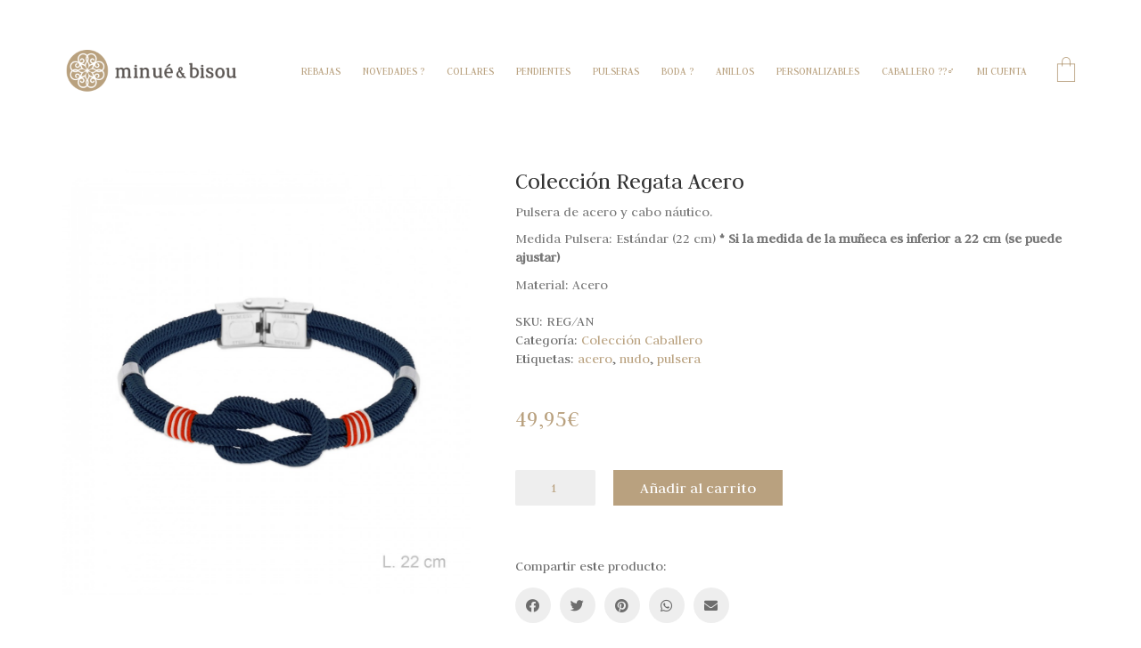

--- FILE ---
content_type: text/html; charset=UTF-8
request_url: https://minueandbisou.com/tienda/coleccion-regata-acero-10/
body_size: 25330
content:
<!DOCTYPE html><html class="no-js" lang="es"><head><meta charset="UTF-8"><meta name="viewport" content="width=device-width, initial-scale=1.0"><link rel="preconnect" href="https://fonts.googleapis.com"><link rel="preconnect" href="https://fonts.gstatic.com" crossorigin><link rel="preload" href="https://fonts.gstatic.com/s/judson/v16/FeVRS0Fbvbc14VxhCLl197Zrkw.woff2" as="font" type="font/woff2" crossorigin><meta name='robots' content='index, follow, max-image-preview:large, max-snippet:-1, max-video-preview:-1' /><title>Colección Regata Acero. Minué &amp; Bisou joyería personalizada.</title><meta name="description" content="Pulsera para Hombre de acero y cabo náutico. Minué &amp; Bisou, joyería para tu día a día." /><link rel="canonical" href="https://minueandbisou.com/tienda/coleccion-regata-acero-10/" /><meta property="og:locale" content="es_ES" /><meta property="og:type" content="article" /><meta property="og:title" content="Colección Regata Acero. Minué &amp; Bisou joyería personalizada." /><meta property="og:description" content="Pulsera para Hombre de acero y cabo náutico. Minué &amp; Bisou, joyería para tu día a día." /><meta property="og:url" content="https://minueandbisou.com/tienda/coleccion-regata-acero-10/" /><meta property="og:site_name" content="Minué &amp; Bisou. Tienda de joyería. Valencia" /><meta property="article:publisher" content="https://www.facebook.com/Minu%c3%a9-Bisou-274686249594011/" /><meta property="article:modified_time" content="2022-03-17T08:53:21+00:00" /><meta property="og:image" content="https://minueandbisou.com/wp-content/uploads/2022/03/regata-1.jpg" /><meta property="og:image:width" content="1100" /><meta property="og:image:height" content="1100" /><meta property="og:image:type" content="image/jpeg" /><meta name="twitter:card" content="summary" /><meta name="twitter:site" content="@minueandbisou" /><meta name="twitter:label1" content="Tiempo de lectura" /><meta name="twitter:data1" content="1 minuto" /> <script type="application/ld+json" class="yoast-schema-graph">{"@context":"https://schema.org","@graph":[{"@type":"WebPage","@id":"https://minueandbisou.com/tienda/coleccion-regata-acero-10/","url":"https://minueandbisou.com/tienda/coleccion-regata-acero-10/","name":"Colección Regata Acero. Minué & Bisou joyería personalizada.","isPartOf":{"@id":"https://minueandbisou.com/#website"},"primaryImageOfPage":{"@id":"https://minueandbisou.com/tienda/coleccion-regata-acero-10/#primaryimage"},"image":{"@id":"https://minueandbisou.com/tienda/coleccion-regata-acero-10/#primaryimage"},"thumbnailUrl":"https://minueandbisou.com/wp-content/uploads/2022/03/regata-1.jpg","datePublished":"2022-03-17T08:52:31+00:00","dateModified":"2022-03-17T08:53:21+00:00","description":"Pulsera para Hombre de acero y cabo náutico. Minué & Bisou, joyería para tu día a día.","breadcrumb":{"@id":"https://minueandbisou.com/tienda/coleccion-regata-acero-10/#breadcrumb"},"inLanguage":"es","potentialAction":[{"@type":"ReadAction","target":["https://minueandbisou.com/tienda/coleccion-regata-acero-10/"]}]},{"@type":"ImageObject","inLanguage":"es","@id":"https://minueandbisou.com/tienda/coleccion-regata-acero-10/#primaryimage","url":"https://minueandbisou.com/wp-content/uploads/2022/03/regata-1.jpg","contentUrl":"https://minueandbisou.com/wp-content/uploads/2022/03/regata-1.jpg","width":1100,"height":1100,"caption":"Colección Regata Acero"},{"@type":"BreadcrumbList","@id":"https://minueandbisou.com/tienda/coleccion-regata-acero-10/#breadcrumb","itemListElement":[{"@type":"ListItem","position":1,"name":"Portada","item":"https://minueandbisou.com/"},{"@type":"ListItem","position":2,"name":"Tienda","item":"https://minueandbisou.com/tienda/"},{"@type":"ListItem","position":3,"name":"Colección Regata Acero"}]},{"@type":"WebSite","@id":"https://minueandbisou.com/#website","url":"https://minueandbisou.com/","name":"Minué &amp; Bisou. Tienda de joyería. Valencia","description":"Tienda de joyería. Collares, pendientes y pulseras en oro y plata. Fabricación y diseño propio. Valencia.","potentialAction":[{"@type":"SearchAction","target":{"@type":"EntryPoint","urlTemplate":"https://minueandbisou.com/?s={search_term_string}"},"query-input":"required name=search_term_string"}],"inLanguage":"es"}]}</script> <link rel='dns-prefetch' href='//platform-api.sharethis.com' /><link rel='dns-prefetch' href='//fonts.googleapis.com' /><link rel='dns-prefetch' href='//s.w.org' /><link rel="alternate" type="application/rss+xml" title="Minué &amp; Bisou. Tienda de joyería. Valencia &raquo; Feed" href="https://minueandbisou.com/feed/" /><link rel="alternate" type="application/rss+xml" title="Minué &amp; Bisou. Tienda de joyería. Valencia &raquo; Feed de los comentarios" href="https://minueandbisou.com/comments/feed/" /><link rel="alternate" type="application/rss+xml" title="Minué &amp; Bisou. Tienda de joyería. Valencia &raquo; Comentario Colección Regata Acero del feed" href="https://minueandbisou.com/tienda/coleccion-regata-acero-10/feed/" /> <script defer src="[data-uri]"></script> <style>img.wp-smiley,
img.emoji {
	display: inline !important;
	border: none !important;
	box-shadow: none !important;
	height: 1em !important;
	width: 1em !important;
	margin: 0 0.07em !important;
	vertical-align: -0.1em !important;
	background: none !important;
	padding: 0 !important;
}</style><link rel='stylesheet' id='vc_extensions_cqbundle_adminicon-css'  href='https://minueandbisou.com/wp-content/cache/autoptimize/css/autoptimize_single_8c07960fdb3e2ea9a9ec23905e834f91.css?ver=5.9.12' media='all' /><link rel='stylesheet' id='sbi_styles-css'  href='https://minueandbisou.com/wp-content/plugins/instagram-feed/css/sbi-styles.min.css?ver=6.0.7' media='all' /><link rel='stylesheet' id='layerslider-css'  href='https://minueandbisou.com/wp-content/cache/autoptimize/css/autoptimize_single_b19339934077c608520202c76fc855af.css?ver=7.1.0' media='all' /><link rel='stylesheet' id='ls-google-fonts-css'  href='https://fonts.googleapis.com/css?family=Roboto+Slab:100,100i,200,200i,300,300i,400,400i,500,500i,600,600i,700,700i,800,800i,900,900i%7CRoboto:100,100i,200,200i,300,300i,400,400i,500,500i,600,600i,700,700i,800,800i,900,900i' media='all' /><link rel='stylesheet' id='wp-block-library-css'  href='https://minueandbisou.com/wp-includes/css/dist/block-library/style.min.css?ver=5.9.12' media='all' /><link rel='stylesheet' id='wc-blocks-vendors-style-css'  href='https://minueandbisou.com/wp-content/cache/autoptimize/css/autoptimize_single_e372df47bd19e1563b557d7bdb817188.css?ver=7.2.2' media='all' /><link rel='stylesheet' id='wc-blocks-style-css'  href='https://minueandbisou.com/wp-content/cache/autoptimize/css/autoptimize_single_5dcf0b1b1a3d81ef28b5750cdc76c5f6.css?ver=7.2.2' media='all' /><style id='global-styles-inline-css'>body{--wp--preset--color--black: #000000;--wp--preset--color--cyan-bluish-gray: #abb8c3;--wp--preset--color--white: #ffffff;--wp--preset--color--pale-pink: #f78da7;--wp--preset--color--vivid-red: #cf2e2e;--wp--preset--color--luminous-vivid-orange: #ff6900;--wp--preset--color--luminous-vivid-amber: #fcb900;--wp--preset--color--light-green-cyan: #7bdcb5;--wp--preset--color--vivid-green-cyan: #00d084;--wp--preset--color--pale-cyan-blue: #8ed1fc;--wp--preset--color--vivid-cyan-blue: #0693e3;--wp--preset--color--vivid-purple: #9b51e0;--wp--preset--gradient--vivid-cyan-blue-to-vivid-purple: linear-gradient(135deg,rgba(6,147,227,1) 0%,rgb(155,81,224) 100%);--wp--preset--gradient--light-green-cyan-to-vivid-green-cyan: linear-gradient(135deg,rgb(122,220,180) 0%,rgb(0,208,130) 100%);--wp--preset--gradient--luminous-vivid-amber-to-luminous-vivid-orange: linear-gradient(135deg,rgba(252,185,0,1) 0%,rgba(255,105,0,1) 100%);--wp--preset--gradient--luminous-vivid-orange-to-vivid-red: linear-gradient(135deg,rgba(255,105,0,1) 0%,rgb(207,46,46) 100%);--wp--preset--gradient--very-light-gray-to-cyan-bluish-gray: linear-gradient(135deg,rgb(238,238,238) 0%,rgb(169,184,195) 100%);--wp--preset--gradient--cool-to-warm-spectrum: linear-gradient(135deg,rgb(74,234,220) 0%,rgb(151,120,209) 20%,rgb(207,42,186) 40%,rgb(238,44,130) 60%,rgb(251,105,98) 80%,rgb(254,248,76) 100%);--wp--preset--gradient--blush-light-purple: linear-gradient(135deg,rgb(255,206,236) 0%,rgb(152,150,240) 100%);--wp--preset--gradient--blush-bordeaux: linear-gradient(135deg,rgb(254,205,165) 0%,rgb(254,45,45) 50%,rgb(107,0,62) 100%);--wp--preset--gradient--luminous-dusk: linear-gradient(135deg,rgb(255,203,112) 0%,rgb(199,81,192) 50%,rgb(65,88,208) 100%);--wp--preset--gradient--pale-ocean: linear-gradient(135deg,rgb(255,245,203) 0%,rgb(182,227,212) 50%,rgb(51,167,181) 100%);--wp--preset--gradient--electric-grass: linear-gradient(135deg,rgb(202,248,128) 0%,rgb(113,206,126) 100%);--wp--preset--gradient--midnight: linear-gradient(135deg,rgb(2,3,129) 0%,rgb(40,116,252) 100%);--wp--preset--duotone--dark-grayscale: url('#wp-duotone-dark-grayscale');--wp--preset--duotone--grayscale: url('#wp-duotone-grayscale');--wp--preset--duotone--purple-yellow: url('#wp-duotone-purple-yellow');--wp--preset--duotone--blue-red: url('#wp-duotone-blue-red');--wp--preset--duotone--midnight: url('#wp-duotone-midnight');--wp--preset--duotone--magenta-yellow: url('#wp-duotone-magenta-yellow');--wp--preset--duotone--purple-green: url('#wp-duotone-purple-green');--wp--preset--duotone--blue-orange: url('#wp-duotone-blue-orange');--wp--preset--font-size--small: 13px;--wp--preset--font-size--medium: 20px;--wp--preset--font-size--large: 36px;--wp--preset--font-size--x-large: 42px;}.has-black-color{color: var(--wp--preset--color--black) !important;}.has-cyan-bluish-gray-color{color: var(--wp--preset--color--cyan-bluish-gray) !important;}.has-white-color{color: var(--wp--preset--color--white) !important;}.has-pale-pink-color{color: var(--wp--preset--color--pale-pink) !important;}.has-vivid-red-color{color: var(--wp--preset--color--vivid-red) !important;}.has-luminous-vivid-orange-color{color: var(--wp--preset--color--luminous-vivid-orange) !important;}.has-luminous-vivid-amber-color{color: var(--wp--preset--color--luminous-vivid-amber) !important;}.has-light-green-cyan-color{color: var(--wp--preset--color--light-green-cyan) !important;}.has-vivid-green-cyan-color{color: var(--wp--preset--color--vivid-green-cyan) !important;}.has-pale-cyan-blue-color{color: var(--wp--preset--color--pale-cyan-blue) !important;}.has-vivid-cyan-blue-color{color: var(--wp--preset--color--vivid-cyan-blue) !important;}.has-vivid-purple-color{color: var(--wp--preset--color--vivid-purple) !important;}.has-black-background-color{background-color: var(--wp--preset--color--black) !important;}.has-cyan-bluish-gray-background-color{background-color: var(--wp--preset--color--cyan-bluish-gray) !important;}.has-white-background-color{background-color: var(--wp--preset--color--white) !important;}.has-pale-pink-background-color{background-color: var(--wp--preset--color--pale-pink) !important;}.has-vivid-red-background-color{background-color: var(--wp--preset--color--vivid-red) !important;}.has-luminous-vivid-orange-background-color{background-color: var(--wp--preset--color--luminous-vivid-orange) !important;}.has-luminous-vivid-amber-background-color{background-color: var(--wp--preset--color--luminous-vivid-amber) !important;}.has-light-green-cyan-background-color{background-color: var(--wp--preset--color--light-green-cyan) !important;}.has-vivid-green-cyan-background-color{background-color: var(--wp--preset--color--vivid-green-cyan) !important;}.has-pale-cyan-blue-background-color{background-color: var(--wp--preset--color--pale-cyan-blue) !important;}.has-vivid-cyan-blue-background-color{background-color: var(--wp--preset--color--vivid-cyan-blue) !important;}.has-vivid-purple-background-color{background-color: var(--wp--preset--color--vivid-purple) !important;}.has-black-border-color{border-color: var(--wp--preset--color--black) !important;}.has-cyan-bluish-gray-border-color{border-color: var(--wp--preset--color--cyan-bluish-gray) !important;}.has-white-border-color{border-color: var(--wp--preset--color--white) !important;}.has-pale-pink-border-color{border-color: var(--wp--preset--color--pale-pink) !important;}.has-vivid-red-border-color{border-color: var(--wp--preset--color--vivid-red) !important;}.has-luminous-vivid-orange-border-color{border-color: var(--wp--preset--color--luminous-vivid-orange) !important;}.has-luminous-vivid-amber-border-color{border-color: var(--wp--preset--color--luminous-vivid-amber) !important;}.has-light-green-cyan-border-color{border-color: var(--wp--preset--color--light-green-cyan) !important;}.has-vivid-green-cyan-border-color{border-color: var(--wp--preset--color--vivid-green-cyan) !important;}.has-pale-cyan-blue-border-color{border-color: var(--wp--preset--color--pale-cyan-blue) !important;}.has-vivid-cyan-blue-border-color{border-color: var(--wp--preset--color--vivid-cyan-blue) !important;}.has-vivid-purple-border-color{border-color: var(--wp--preset--color--vivid-purple) !important;}.has-vivid-cyan-blue-to-vivid-purple-gradient-background{background: var(--wp--preset--gradient--vivid-cyan-blue-to-vivid-purple) !important;}.has-light-green-cyan-to-vivid-green-cyan-gradient-background{background: var(--wp--preset--gradient--light-green-cyan-to-vivid-green-cyan) !important;}.has-luminous-vivid-amber-to-luminous-vivid-orange-gradient-background{background: var(--wp--preset--gradient--luminous-vivid-amber-to-luminous-vivid-orange) !important;}.has-luminous-vivid-orange-to-vivid-red-gradient-background{background: var(--wp--preset--gradient--luminous-vivid-orange-to-vivid-red) !important;}.has-very-light-gray-to-cyan-bluish-gray-gradient-background{background: var(--wp--preset--gradient--very-light-gray-to-cyan-bluish-gray) !important;}.has-cool-to-warm-spectrum-gradient-background{background: var(--wp--preset--gradient--cool-to-warm-spectrum) !important;}.has-blush-light-purple-gradient-background{background: var(--wp--preset--gradient--blush-light-purple) !important;}.has-blush-bordeaux-gradient-background{background: var(--wp--preset--gradient--blush-bordeaux) !important;}.has-luminous-dusk-gradient-background{background: var(--wp--preset--gradient--luminous-dusk) !important;}.has-pale-ocean-gradient-background{background: var(--wp--preset--gradient--pale-ocean) !important;}.has-electric-grass-gradient-background{background: var(--wp--preset--gradient--electric-grass) !important;}.has-midnight-gradient-background{background: var(--wp--preset--gradient--midnight) !important;}.has-small-font-size{font-size: var(--wp--preset--font-size--small) !important;}.has-medium-font-size{font-size: var(--wp--preset--font-size--medium) !important;}.has-large-font-size{font-size: var(--wp--preset--font-size--large) !important;}.has-x-large-font-size{font-size: var(--wp--preset--font-size--x-large) !important;}</style><link rel='stylesheet' id='cptch_stylesheet-css'  href='https://minueandbisou.com/wp-content/cache/autoptimize/css/autoptimize_single_aa3a628f48cd69427eb8493b9b913ba8.css?ver=4.4.5' media='all' /><link rel='stylesheet' id='dashicons-css'  href='https://minueandbisou.com/wp-includes/css/dashicons.min.css?ver=5.9.12' media='all' /><style id='dashicons-inline-css'>[data-font="Dashicons"]:before {font-family: 'Dashicons' !important;content: attr(data-icon) !important;speak: none !important;font-weight: normal !important;font-variant: normal !important;text-transform: none !important;line-height: 1 !important;font-style: normal !important;-webkit-font-smoothing: antialiased !important;-moz-osx-font-smoothing: grayscale !important;}</style><link rel='stylesheet' id='cptch_desktop_style-css'  href='https://minueandbisou.com/wp-content/cache/autoptimize/css/autoptimize_single_1fef03e0313a7dc8877bf921e862f9a5.css?ver=4.4.5' media='all' /><link rel='stylesheet' id='contact-form-7-css'  href='https://minueandbisou.com/wp-content/cache/autoptimize/css/autoptimize_single_e6fae855021a88a0067fcc58121c594f.css?ver=5.6.2' media='all' /><link rel='stylesheet' id='photoswipe-css'  href='https://minueandbisou.com/wp-content/plugins/woocommerce/assets/css/photoswipe/photoswipe.min.css?ver=6.4.1' media='all' /><link rel='stylesheet' id='photoswipe-default-skin-css'  href='https://minueandbisou.com/wp-content/plugins/woocommerce/assets/css/photoswipe/default-skin/default-skin.min.css?ver=6.4.1' media='all' /><style id='woocommerce-inline-inline-css'>.woocommerce form .form-row .required { visibility: visible; }</style><link rel='stylesheet' id='fpf_front-css'  href='https://minueandbisou.com/wp-content/plugins/flexible-product-fields/assets/css/front.min.css?ver=2.2.4.69' media='all' /><link rel='stylesheet' id='fpf_new_front-css'  href='https://minueandbisou.com/wp-content/cache/autoptimize/css/autoptimize_single_23b2ad1cb18a4a07e57e83c2ea1f2e73.css?ver=2.2.4.69' media='all' /><link rel='stylesheet' id='aws-style-css'  href='https://minueandbisou.com/wp-content/cache/autoptimize/css/autoptimize_single_67c5baad94a836b3aa1407e6a4c6c648.css?ver=2.62' media='all' /><link rel='stylesheet' id='yith-wcwtl-style-css'  href='https://minueandbisou.com/wp-content/cache/autoptimize/css/autoptimize_single_ebe7e7ff5581806713173df0a21f818f.css?ver=1.4.1' media='all' /><style id='yith-wcwtl-style-inline-css'>#yith-wcwtl-output .button.alt{background:#b9a17f;color:#ffffff;}
			#yith-wcwtl-output .button.alt:hover{background:#90774f;color:#ffffff;}
			#yith-wcwtl-output .button.button-leave.alt{background:#b9a17f;color:#ffffff;}
			#yith-wcwtl-output .button.button-leave.alt:hover{background:#90774f;color:#ffffff;}
			#yith-wcwtl-output p, #yith-wcwtl-output label{font-size:12px;color:#777777;}</style><link rel='stylesheet' id='kalium-bootstrap-css-css'  href='https://minueandbisou.com/wp-content/themes/kalium/assets/css/bootstrap.min.css?ver=3.4.4.001' media='all' /><link rel='stylesheet' id='kalium-theme-base-css-css'  href='https://minueandbisou.com/wp-content/themes/kalium/assets/css/base.min.css?ver=3.4.4.001' media='all' /><link rel='stylesheet' id='kalium-theme-style-new-css-css'  href='https://minueandbisou.com/wp-content/themes/kalium/assets/css/new/style.min.css?ver=3.4.4.001' media='all' /><link rel='stylesheet' id='kalium-theme-other-css-css'  href='https://minueandbisou.com/wp-content/themes/kalium/assets/css/other.min.css?ver=3.4.4.001' media='all' /><link rel='stylesheet' id='kalium-theme-woocommerce-css-css'  href='https://minueandbisou.com/wp-content/themes/kalium/assets/css/woocommerce.min.css?ver=3.4.4.001' media='all' /><link rel='stylesheet' id='kalium-style-css-css'  href='https://minueandbisou.com/wp-content/themes/kalium/style.css?ver=3.4.4.001' media='all' /><link rel='stylesheet' id='custom-skin-css'  href='https://minueandbisou.com/wp-content/cache/autoptimize/css/autoptimize_single_a04a0f1379aeeb23a4144ef05fa16dd4.css?ver=0bdaa686db59998a3edf6444197c8659' media='all' /><link rel='stylesheet' id='kalium-fluidbox-css-css'  href='https://minueandbisou.com/wp-content/themes/kalium/assets/vendors/fluidbox/css/fluidbox.min.css?ver=3.4.4.001' media='all' /><link rel='stylesheet' id='typolab-judson-font-1-css'  href='https://fonts.googleapis.com/css2?family=Judson&#038;display=swap&#038;ver=3.4.4' media='all' /><link rel='stylesheet' id='prdctfltr-css'  href='https://minueandbisou.com/wp-content/cache/autoptimize/css/autoptimize_single_5c7cb2103794e2edd582f91a3406a02c.css?ver=8.2.1' media='all' /> <script defer src="[data-uri]"></script> <style data-font-appearance-settings>.main-header.menu-type-standard-menu .standard-menu-container div.menu>ul>li>a, .main-header.menu-type-standard-menu .standard-menu-container ul.menu>li>a {
	font-size: 12px;
}</style><style data-custom-selectors>.font-1{font-family:"Judson";font-style:normal;font-weight:normal}h1, h2, h3, h4, h5, h6{font-family:"Judson";font-style:normal;font-weight:normal}body, p{font-family:"Judson";font-style:normal;font-weight:normal}</style><script type='text/javascript' src='https://minueandbisou.com/wp-includes/js/jquery/jquery.min.js?ver=3.6.0' id='jquery-core-js'></script> <script defer type='text/javascript' src='https://minueandbisou.com/wp-includes/js/jquery/jquery-migrate.min.js?ver=3.3.2' id='jquery-migrate-js'></script> <script defer id="layerslider-utils-js-extra" src="[data-uri]"></script> <script defer type='text/javascript' src='https://minueandbisou.com/wp-content/cache/autoptimize/js/autoptimize_single_84d9bc32847eb26a19498b331309ed57.js?ver=7.1.0' id='layerslider-utils-js'></script> <script defer type='text/javascript' src='https://minueandbisou.com/wp-content/cache/autoptimize/js/autoptimize_single_392e078eb4c25224fc107f08d6b86e3c.js?ver=7.1.0' id='layerslider-js'></script> <script defer type='text/javascript' src='https://minueandbisou.com/wp-content/cache/autoptimize/js/autoptimize_single_260ac389cd8ec851c0a6d85ffba3e2fa.js?ver=7.1.0' id='layerslider-transitions-js'></script> <script defer type='text/javascript' src='https://minueandbisou.com/wp-includes/js/dist/vendor/regenerator-runtime.min.js?ver=0.13.9' id='regenerator-runtime-js'></script> <script defer type='text/javascript' src='https://minueandbisou.com/wp-includes/js/dist/vendor/wp-polyfill.min.js?ver=3.15.0' id='wp-polyfill-js'></script> <script type='text/javascript' src='https://minueandbisou.com/wp-content/plugins/revslider/public/assets/js/rbtools.min.js?ver=6.5.16' async id='tp-tools-js'></script> <script type='text/javascript' src='https://minueandbisou.com/wp-content/plugins/revslider/public/assets/js/rs6.min.js?ver=6.5.16' async id='revmin-js'></script> <script defer type='text/javascript' src='https://minueandbisou.com/wp-includes/js/dist/hooks.min.js?ver=1e58c8c5a32b2e97491080c5b10dc71c' id='wp-hooks-js'></script> <script defer id="say-what-js-js-extra" src="[data-uri]"></script> <script defer type='text/javascript' src='https://minueandbisou.com/wp-content/cache/autoptimize/js/autoptimize_single_94a2b4185fca103e9b27f8848498a13c.js?ver=658db854f48fb86c32bd0f1d219c2d63' id='say-what-js-js'></script> <script defer type='text/javascript' src='https://minueandbisou.com/wp-content/plugins/woocommerce/assets/js/jquery-blockui/jquery.blockUI.min.js?ver=2.7.0-wc.6.4.1' id='jquery-blockui-js'></script> <script defer id="wc-add-to-cart-js-extra" src="[data-uri]"></script> <script defer type='text/javascript' src='https://minueandbisou.com/wp-content/plugins/woocommerce/assets/js/frontend/add-to-cart.min.js?ver=6.4.1' id='wc-add-to-cart-js'></script> <script defer type='text/javascript' src='https://minueandbisou.com/wp-content/plugins/woocommerce/assets/js/accounting/accounting.min.js?ver=0.4.2' id='accounting-js'></script> <script defer id="fpf_product-js-extra" src="[data-uri]"></script> <script defer type='text/javascript' src='https://minueandbisou.com/wp-content/plugins/flexible-product-fields/assets/js/fpf_product.min.js?ver=2.2.4.69' id='fpf_product-js'></script> <script defer type='text/javascript' src='https://minueandbisou.com/wp-content/cache/autoptimize/js/autoptimize_single_787fe4f547a6cb7f4ce4934641085910.js?ver=6.8.0' id='vc_woocommerce-add-to-cart-js-js'></script> <script defer type='text/javascript' src='//platform-api.sharethis.com/js/sharethis.js#product=ga&#038;property=5eec92b40e78e50012568078' id='googleanalytics-platform-sharethis-js'></script> <meta name="generator" content="Powered by LayerSlider 7.1.0 - Multi-Purpose, Responsive, Parallax, Mobile-Friendly Slider Plugin for WordPress." /><link rel="https://api.w.org/" href="https://minueandbisou.com/wp-json/" /><link rel="alternate" type="application/json" href="https://minueandbisou.com/wp-json/wp/v2/product/16339" /><link rel="EditURI" type="application/rsd+xml" title="RSD" href="https://minueandbisou.com/xmlrpc.php?rsd" /><link rel="wlwmanifest" type="application/wlwmanifest+xml" href="https://minueandbisou.com/wp-includes/wlwmanifest.xml" /><meta name="generator" content="WordPress 5.9.12" /><meta name="generator" content="WooCommerce 6.4.1" /><link rel='shortlink' href='https://minueandbisou.com/?p=16339' /><link rel="alternate" type="application/json+oembed" href="https://minueandbisou.com/wp-json/oembed/1.0/embed?url=https%3A%2F%2Fminueandbisou.com%2Ftienda%2Fcoleccion-regata-acero-10%2F" /><link rel="alternate" type="text/xml+oembed" href="https://minueandbisou.com/wp-json/oembed/1.0/embed?url=https%3A%2F%2Fminueandbisou.com%2Ftienda%2Fcoleccion-regata-acero-10%2F&#038;format=xml" /><meta name="facebook-domain-verification" content="sevi46dogvs9isxopzz18019a9eh0j" />  <script defer src="[data-uri]"></script> <noscript><img height="1" width="1" style="display:none"
src="https://www.facebook.com/tr?id=296367478847589&ev=PageView&noscript=1"
/></noscript> <script type="text/javascript">(function(url){
	if(/(?:Chrome\/26\.0\.1410\.63 Safari\/537\.31|WordfenceTestMonBot)/.test(navigator.userAgent)){ return; }
	var addEvent = function(evt, handler) {
		if (window.addEventListener) {
			document.addEventListener(evt, handler, false);
		} else if (window.attachEvent) {
			document.attachEvent('on' + evt, handler);
		}
	};
	var removeEvent = function(evt, handler) {
		if (window.removeEventListener) {
			document.removeEventListener(evt, handler, false);
		} else if (window.detachEvent) {
			document.detachEvent('on' + evt, handler);
		}
	};
	var evts = 'contextmenu dblclick drag dragend dragenter dragleave dragover dragstart drop keydown keypress keyup mousedown mousemove mouseout mouseover mouseup mousewheel scroll'.split(' ');
	var logHuman = function() {
		if (window.wfLogHumanRan) { return; }
		window.wfLogHumanRan = true;
		var wfscr = document.createElement('script');
		wfscr.type = 'text/javascript';
		wfscr.async = true;
		wfscr.src = url + '&r=' + Math.random();
		(document.getElementsByTagName('head')[0]||document.getElementsByTagName('body')[0]).appendChild(wfscr);
		for (var i = 0; i < evts.length; i++) {
			removeEvent(evts[i], logHuman);
		}
	};
	for (var i = 0; i < evts.length; i++) {
		addEvent(evts[i], logHuman);
	}
})('//minueandbisou.com/?wordfence_lh=1&hid=37D575DCDE3910241C1E73F5383E340F');</script><style id="theme-custom-css">body {}.woocommerce .product .item-info h3 a {    font-size: 17px;}header.main-header {font-size: 12px;}.main-footer .footer-widgets .wp-widget h1, .main-footer .footer-widgets .wp-widget h2, .main-footer .footer-widgets .wp-widget h3 {    font-size: 16px;}footer.main-footer .footer-widgets .section h3 {    color: #000000;}.woocommerce-error.woocommerce-info, .woocommerce-info.woocommerce-info, .woocommerce-message.woocommerce-info, .woocommerce-notice.woocommerce-info {    background-color: #b9a17f;}.woocommerce-error.woocommerce-error, .woocommerce-info.woocommerce-error, .woocommerce-message.woocommerce-error, .woocommerce-notice.woocommerce-error {    background-color: #ffffff;}.widget.widget_search .search-bar input[name="s"] {    background: #e2dfdf;    color: #777;}.widget.widget_product_search .search-bar input[name="s"], .widget.widget_search .search-bar input[name="s"] {    background: #f1f1f1;    color: #777;}.labeled-input-row input {    border-bottom-color: #f3f3f3;}.labeled-textarea-row textarea {    background-image: linear-gradient(#f3f3f3 1px,transparent 1px);}.mfp-content #ct_size_guide table::after {    display: none;}.woocommerce .onsale.oos {    font-size: 14px;    background: #222;    line-height: 1.4;    padding-top: 19px;}.woocommerce .onsale {    width: 60px;    height: 60px;    line-height: 59px;    top: 5px;    right: 15px;    background: #b9a17f;    font-size: 14px;    color: #fff;    text-align: center;    display: block;    overflow: hidden;    z-index: 100;    position: absolute;    -webkit-font-smoothing: antialiased;    -webkit-backface-visibility: hidden;    backface-visibility: hidden;    background-clip: padding-box;    border-radius: 50%;    -webkit-transform: translate3d(20px,-20px,0);    transform: translate3d(20px,-20px,0);}.woocommerce .products .product .item-info h3 a {    font-size: 15px;    color: #333;}.woocommerce .onsale.oos {    font-size: 14px;    background: #222;    line-height: 1;    padding-top: 19px;}.aws-search-result .aws_result_title {    display: block;    font-weight: 400;    margin-bottom: 3px;    color: #b9a17f;}.labeled-input-row label {    flex-wrap: nowrap;    white-space: nowrap;    padding-right: 30px;}</style><script defer src="[data-uri]"></script><style data-appended-custom-css="true">@media screen and (min-width:769px) { .mobile-menu-wrapper,.mobile-menu-overlay,.header-block__item--mobile-menu-toggle {display: none;} }</style><style data-appended-custom-css="true">@media screen and (max-width:768px) { .header-block__item--standard-menu-container {display: none;} }</style><noscript><style>.woocommerce-product-gallery{ opacity: 1 !important; }</style></noscript> <script>(function() {
	(function (i, s, o, g, r, a, m) {
		i['GoogleAnalyticsObject'] = r;
		i[r] = i[r] || function () {
				(i[r].q = i[r].q || []).push(arguments)
			}, i[r].l = 1 * new Date();
		a = s.createElement(o),
			m = s.getElementsByTagName(o)[0];
		a.async = 1;
		a.src = g;
		m.parentNode.insertBefore(a, m)
	})(window, document, 'script', 'https://google-analytics.com/analytics.js', 'ga');

	ga('create', 'UA-102206430-1', 'auto');
			ga('send', 'pageview');
	})();</script> <script defer src="[data-uri]"></script>  <script defer src="[data-uri]"></script> <meta name="generator" content="Powered by WPBakery Page Builder - drag and drop page builder for WordPress."/><meta name="generator" content="Powered by Slider Revolution 6.5.16 - responsive, Mobile-Friendly Slider Plugin for WordPress with comfortable drag and drop interface." /><link rel="icon" href="https://minueandbisou.com/wp-content/uploads/2017/06/cropped-ico-32x32.png" sizes="32x32" /><link rel="icon" href="https://minueandbisou.com/wp-content/uploads/2017/06/cropped-ico-192x192.png" sizes="192x192" /><link rel="apple-touch-icon" href="https://minueandbisou.com/wp-content/uploads/2017/06/cropped-ico-180x180.png" /><meta name="msapplication-TileImage" content="https://minueandbisou.com/wp-content/uploads/2017/06/cropped-ico-270x270.png" /><meta name="generator" content="XforWooCommerce.com - Product Filter for WooCommerce"/><script defer src="[data-uri]"></script> <style id="wp-custom-css">.woocommerce-demo-store
.demo_store{
	background-color:#fb9d96
}</style><noscript><style>.wpb_animate_when_almost_visible { opacity: 1; }</style></noscript></head><body data-rsssl=1 class="product-template-default single single-product postid-16339 theme-kalium woocommerce woocommerce-page woocommerce-no-js wpb-js-composer js-comp-ver-6.8.0 vc_responsive">
 <svg xmlns="http://www.w3.org/2000/svg" viewBox="0 0 0 0" width="0" height="0" focusable="false" role="none" style="visibility: hidden; position: absolute; left: -9999px; overflow: hidden;" ><defs><filter id="wp-duotone-dark-grayscale"><feColorMatrix color-interpolation-filters="sRGB" type="matrix" values=" .299 .587 .114 0 0 .299 .587 .114 0 0 .299 .587 .114 0 0 .299 .587 .114 0 0 " /><feComponentTransfer color-interpolation-filters="sRGB" ><feFuncR type="table" tableValues="0 0.49803921568627" /><feFuncG type="table" tableValues="0 0.49803921568627" /><feFuncB type="table" tableValues="0 0.49803921568627" /><feFuncA type="table" tableValues="1 1" /></feComponentTransfer><feComposite in2="SourceGraphic" operator="in" /></filter></defs></svg><svg xmlns="http://www.w3.org/2000/svg" viewBox="0 0 0 0" width="0" height="0" focusable="false" role="none" style="visibility: hidden; position: absolute; left: -9999px; overflow: hidden;" ><defs><filter id="wp-duotone-grayscale"><feColorMatrix color-interpolation-filters="sRGB" type="matrix" values=" .299 .587 .114 0 0 .299 .587 .114 0 0 .299 .587 .114 0 0 .299 .587 .114 0 0 " /><feComponentTransfer color-interpolation-filters="sRGB" ><feFuncR type="table" tableValues="0 1" /><feFuncG type="table" tableValues="0 1" /><feFuncB type="table" tableValues="0 1" /><feFuncA type="table" tableValues="1 1" /></feComponentTransfer><feComposite in2="SourceGraphic" operator="in" /></filter></defs></svg><svg xmlns="http://www.w3.org/2000/svg" viewBox="0 0 0 0" width="0" height="0" focusable="false" role="none" style="visibility: hidden; position: absolute; left: -9999px; overflow: hidden;" ><defs><filter id="wp-duotone-purple-yellow"><feColorMatrix color-interpolation-filters="sRGB" type="matrix" values=" .299 .587 .114 0 0 .299 .587 .114 0 0 .299 .587 .114 0 0 .299 .587 .114 0 0 " /><feComponentTransfer color-interpolation-filters="sRGB" ><feFuncR type="table" tableValues="0.54901960784314 0.98823529411765" /><feFuncG type="table" tableValues="0 1" /><feFuncB type="table" tableValues="0.71764705882353 0.25490196078431" /><feFuncA type="table" tableValues="1 1" /></feComponentTransfer><feComposite in2="SourceGraphic" operator="in" /></filter></defs></svg><svg xmlns="http://www.w3.org/2000/svg" viewBox="0 0 0 0" width="0" height="0" focusable="false" role="none" style="visibility: hidden; position: absolute; left: -9999px; overflow: hidden;" ><defs><filter id="wp-duotone-blue-red"><feColorMatrix color-interpolation-filters="sRGB" type="matrix" values=" .299 .587 .114 0 0 .299 .587 .114 0 0 .299 .587 .114 0 0 .299 .587 .114 0 0 " /><feComponentTransfer color-interpolation-filters="sRGB" ><feFuncR type="table" tableValues="0 1" /><feFuncG type="table" tableValues="0 0.27843137254902" /><feFuncB type="table" tableValues="0.5921568627451 0.27843137254902" /><feFuncA type="table" tableValues="1 1" /></feComponentTransfer><feComposite in2="SourceGraphic" operator="in" /></filter></defs></svg><svg xmlns="http://www.w3.org/2000/svg" viewBox="0 0 0 0" width="0" height="0" focusable="false" role="none" style="visibility: hidden; position: absolute; left: -9999px; overflow: hidden;" ><defs><filter id="wp-duotone-midnight"><feColorMatrix color-interpolation-filters="sRGB" type="matrix" values=" .299 .587 .114 0 0 .299 .587 .114 0 0 .299 .587 .114 0 0 .299 .587 .114 0 0 " /><feComponentTransfer color-interpolation-filters="sRGB" ><feFuncR type="table" tableValues="0 0" /><feFuncG type="table" tableValues="0 0.64705882352941" /><feFuncB type="table" tableValues="0 1" /><feFuncA type="table" tableValues="1 1" /></feComponentTransfer><feComposite in2="SourceGraphic" operator="in" /></filter></defs></svg><svg xmlns="http://www.w3.org/2000/svg" viewBox="0 0 0 0" width="0" height="0" focusable="false" role="none" style="visibility: hidden; position: absolute; left: -9999px; overflow: hidden;" ><defs><filter id="wp-duotone-magenta-yellow"><feColorMatrix color-interpolation-filters="sRGB" type="matrix" values=" .299 .587 .114 0 0 .299 .587 .114 0 0 .299 .587 .114 0 0 .299 .587 .114 0 0 " /><feComponentTransfer color-interpolation-filters="sRGB" ><feFuncR type="table" tableValues="0.78039215686275 1" /><feFuncG type="table" tableValues="0 0.94901960784314" /><feFuncB type="table" tableValues="0.35294117647059 0.47058823529412" /><feFuncA type="table" tableValues="1 1" /></feComponentTransfer><feComposite in2="SourceGraphic" operator="in" /></filter></defs></svg><svg xmlns="http://www.w3.org/2000/svg" viewBox="0 0 0 0" width="0" height="0" focusable="false" role="none" style="visibility: hidden; position: absolute; left: -9999px; overflow: hidden;" ><defs><filter id="wp-duotone-purple-green"><feColorMatrix color-interpolation-filters="sRGB" type="matrix" values=" .299 .587 .114 0 0 .299 .587 .114 0 0 .299 .587 .114 0 0 .299 .587 .114 0 0 " /><feComponentTransfer color-interpolation-filters="sRGB" ><feFuncR type="table" tableValues="0.65098039215686 0.40392156862745" /><feFuncG type="table" tableValues="0 1" /><feFuncB type="table" tableValues="0.44705882352941 0.4" /><feFuncA type="table" tableValues="1 1" /></feComponentTransfer><feComposite in2="SourceGraphic" operator="in" /></filter></defs></svg><svg xmlns="http://www.w3.org/2000/svg" viewBox="0 0 0 0" width="0" height="0" focusable="false" role="none" style="visibility: hidden; position: absolute; left: -9999px; overflow: hidden;" ><defs><filter id="wp-duotone-blue-orange"><feColorMatrix color-interpolation-filters="sRGB" type="matrix" values=" .299 .587 .114 0 0 .299 .587 .114 0 0 .299 .587 .114 0 0 .299 .587 .114 0 0 " /><feComponentTransfer color-interpolation-filters="sRGB" ><feFuncR type="table" tableValues="0.098039215686275 1" /><feFuncG type="table" tableValues="0 0.66274509803922" /><feFuncB type="table" tableValues="0.84705882352941 0.41960784313725" /><feFuncA type="table" tableValues="1 1" /></feComponentTransfer><feComposite in2="SourceGraphic" operator="in" /></filter></defs></svg><div class="mobile-menu-wrapper mobile-menu-fullscreen"><div class="mobile-menu-container"><ul id="menu-menu-superior" class="menu"><li id="menu-item-16999" class="menu-item menu-item-type-post_type menu-item-object-page menu-item-16999"><a href="https://minueandbisou.com/rebajas/">REBAJAS</a></li><li id="menu-item-756" class="menu-item menu-item-type-taxonomy menu-item-object-product_cat menu-item-756"><a href="https://minueandbisou.com/categoria-producto/novedades/">NOVEDADES ?</a></li><li id="menu-item-633" class="menu-item menu-item-type-taxonomy menu-item-object-product_cat menu-item-633"><a href="https://minueandbisou.com/categoria-producto/collares/">COLLARES</a></li><li id="menu-item-632" class="menu-item menu-item-type-taxonomy menu-item-object-product_cat menu-item-632"><a href="https://minueandbisou.com/categoria-producto/pendientes/">PENDIENTES</a></li><li id="menu-item-636" class="menu-item menu-item-type-taxonomy menu-item-object-product_cat menu-item-has-children menu-item-636"><a href="https://minueandbisou.com/categoria-producto/pulseras/">PULSERAS</a><ul class="sub-menu"><li id="menu-item-17270" class="menu-item menu-item-type-post_type menu-item-object-page menu-item-17270"><a href="https://minueandbisou.com/tobilleras/">TOBILLERAS ?</a></li></ul></li><li id="menu-item-12282" class="menu-item menu-item-type-post_type menu-item-object-page menu-item-has-children menu-item-12282"><a href="https://minueandbisou.com/boda/">BODA ?</a><ul class="sub-menu"><li id="menu-item-12297" class="menu-item menu-item-type-taxonomy menu-item-object-product_cat menu-item-has-children menu-item-12297"><a href="https://minueandbisou.com/categoria-producto/boda/anillos-compromiso-plata-de-ley-925/">Anillos Compromiso Plata de Ley 925</a><ul class="sub-menu"><li id="menu-item-12298" class="menu-item menu-item-type-taxonomy menu-item-object-product_cat menu-item-12298"><a href="https://minueandbisou.com/categoria-producto/boda/anillos-compromiso-plata-de-ley-925/coleccion-only-you/">Colección Only You</a></li></ul></li><li id="menu-item-15890" class="menu-item menu-item-type-post_type menu-item-object-page menu-item-15890"><a href="https://minueandbisou.com/pendientes-novia/">Pendientes Novia ??‍♀️</a></li><li id="menu-item-15872" class="menu-item menu-item-type-post_type menu-item-object-page menu-item-15872"><a href="https://minueandbisou.com/pendientes-invitada/">Pendientes Invitada/Eventos ?</a></li><li id="menu-item-12302" class="menu-item menu-item-type-taxonomy menu-item-object-product_cat menu-item-12302"><a href="https://minueandbisou.com/categoria-producto/boda/minue-weddings/">Detallitos Invitadas/Novia ?</a></li><li id="menu-item-12300" class="menu-item menu-item-type-taxonomy menu-item-object-product_cat menu-item-12300"><a href="https://minueandbisou.com/categoria-producto/boda/medallas-ramo/">Medallas Ramo ?</a></li><li id="menu-item-12289" class="menu-item menu-item-type-taxonomy menu-item-object-product_cat menu-item-12289"><a href="https://minueandbisou.com/categoria-producto/boda/alianzas-oro-18k/">Alianzas Oro 18k</a></li><li id="menu-item-12290" class="menu-item menu-item-type-taxonomy menu-item-object-product_cat menu-item-has-children menu-item-12290"><a href="https://minueandbisou.com/categoria-producto/boda/anillos-compromiso-oro-18k/">Anillos Compromiso Oro 18k</a><ul class="sub-menu"><li id="menu-item-12291" class="menu-item menu-item-type-taxonomy menu-item-object-product_cat menu-item-12291"><a href="https://minueandbisou.com/categoria-producto/boda/anillos-compromiso-oro-18k/coleccion-bloom/">Colección Bloom</a></li><li id="menu-item-12292" class="menu-item menu-item-type-taxonomy menu-item-object-product_cat menu-item-12292"><a href="https://minueandbisou.com/categoria-producto/boda/anillos-compromiso-oro-18k/coleccion-classic/">Colección Classic</a></li><li id="menu-item-12293" class="menu-item menu-item-type-taxonomy menu-item-object-product_cat menu-item-12293"><a href="https://minueandbisou.com/categoria-producto/boda/anillos-compromiso-oro-18k/coleccion-faith/">Colección Faith</a></li><li id="menu-item-12294" class="menu-item menu-item-type-taxonomy menu-item-object-product_cat menu-item-12294"><a href="https://minueandbisou.com/categoria-producto/boda/anillos-compromiso-oro-18k/coleccion-infinity/">Colección Infinity</a></li><li id="menu-item-12295" class="menu-item menu-item-type-taxonomy menu-item-object-product_cat menu-item-12295"><a href="https://minueandbisou.com/categoria-producto/boda/anillos-compromiso-oro-18k/coleccion-luxor/">Colección Luxor</a></li><li id="menu-item-12296" class="menu-item menu-item-type-taxonomy menu-item-object-product_cat menu-item-12296"><a href="https://minueandbisou.com/categoria-producto/boda/anillos-compromiso-oro-18k/coleccion-wales/">Coleccion Wales</a></li></ul></li></ul></li><li id="menu-item-2811" class="menu-item menu-item-type-taxonomy menu-item-object-product_cat menu-item-2811"><a href="https://minueandbisou.com/categoria-producto/anillos/">ANILLOS</a></li><li id="menu-item-1922" class="menu-item menu-item-type-custom menu-item-object-custom menu-item-has-children menu-item-1922"><a href="#">PERSONALIZABLES</a><ul class="sub-menu"><li id="menu-item-1923" class="menu-item menu-item-type-post_type menu-item-object-page menu-item-1923"><a href="https://minueandbisou.com/para-ti-para-regalar/">Para ti / Para regalar</a></li><li id="menu-item-12755" class="menu-item menu-item-type-post_type menu-item-object-page menu-item-12755"><a href="https://minueandbisou.com/coleccion-love-is-in-the-air/">Colección «Love is in the air»</a></li><li id="menu-item-9661" class="menu-item menu-item-type-post_type menu-item-object-page menu-item-9661"><a href="https://minueandbisou.com/coleccion-mama/">Colección Mamá ?</a></li><li id="menu-item-13101" class="menu-item menu-item-type-post_type menu-item-object-page menu-item-13101"><a href="https://minueandbisou.com/coleccion-natalicio-2/">Colección Natalicio ?</a></li><li id="menu-item-10695" class="menu-item menu-item-type-post_type menu-item-object-page menu-item-10695"><a href="https://minueandbisou.com/coleccion-amistad/">Colección Amistad</a></li><li id="menu-item-13434" class="menu-item menu-item-type-post_type menu-item-object-page menu-item-13434"><a href="https://minueandbisou.com/coleccion-bebe-infantil/">Colección Bebé/Infantil ?</a></li></ul></li><li id="menu-item-11517" class="menu-item menu-item-type-post_type menu-item-object-page menu-item-11517"><a href="https://minueandbisou.com/coleccion-caballero/">CABALLERO ??‍♂️</a></li><li id="menu-item-309" class="menu-item menu-item-type-post_type menu-item-object-page menu-item-309"><a href="https://minueandbisou.com/mi-cuenta/">MI CUENTA</a></li></ul><div class="cart-icon-link-mobile-container"> <a href="https://minueandbisou.com/carrito/"
 class="cart-icon-link-mobile icon-type-ecommerce-bag"> <i class="icon icon-ecommerce-bag"></i> Carrito <span class="items-count hide-notification cart-items-0">&hellip;</span> </a></div><form role="search" method="get" class="search-form" action="https://minueandbisou.com/"> <input type="search" class="search-field" placeholder="Buscar" value="" name="s" id="search_mobile_inp"/> <label for="search_mobile_inp"> <i class="fa fa-search"></i> </label> <input type="submit" class="search-submit" value="Ir"/></form> <a href="#" class="mobile-menu-close-link toggle-bars exit menu-skin-light"> <span class="toggle-bars__column"> <span class="toggle-bars__bar-lines"> <span class="toggle-bars__bar-line toggle-bars__bar-line--top"></span> <span class="toggle-bars__bar-line toggle-bars__bar-line--middle"></span> <span class="toggle-bars__bar-line toggle-bars__bar-line--bottom"></span> </span> </span> </a></div></div><div class="mobile-menu-overlay"></div><div class="wrapper" id="main-wrapper"><header class="site-header main-header menu-type-standard-menu is-sticky"><div class="header-block"><div class="header-block__row-container container"><div class="header-block__row header-block__row--main"><div class="header-block__column header-block__logo header-block--auto-grow"><style data-appended-custom-css="true">.logo-image {width:200px;height:60px;}</style><a href="https://minueandbisou.com" class="header-logo logo-image"> <img src="https://minueandbisou.com/wp-content/uploads/2017/06/logo.png" class="main-logo" width="200" height="200" alt=""/> </a></div><div class="header-block__column header-block--content-right header-block--align-right"><div class="header-block__items-row"><div class="header-block__item header-block__item--type-menu-main-menu header-block__item--standard-menu-container"><div class="standard-menu-container menu-skin-main"><nav class="nav-container-main-menu"><ul id="menu-menu-superior-1" class="menu"><li class="menu-item menu-item-type-post_type menu-item-object-page menu-item-16999"><a href="https://minueandbisou.com/rebajas/"><span>REBAJAS</span></a></li><li class="menu-item menu-item-type-taxonomy menu-item-object-product_cat menu-item-756"><a href="https://minueandbisou.com/categoria-producto/novedades/"><span>NOVEDADES ?</span></a></li><li class="menu-item menu-item-type-taxonomy menu-item-object-product_cat menu-item-633"><a href="https://minueandbisou.com/categoria-producto/collares/"><span>COLLARES</span></a></li><li class="menu-item menu-item-type-taxonomy menu-item-object-product_cat menu-item-632"><a href="https://minueandbisou.com/categoria-producto/pendientes/"><span>PENDIENTES</span></a></li><li class="menu-item menu-item-type-taxonomy menu-item-object-product_cat menu-item-has-children menu-item-636"><a href="https://minueandbisou.com/categoria-producto/pulseras/"><span>PULSERAS</span></a><ul class="sub-menu"><li class="menu-item menu-item-type-post_type menu-item-object-page menu-item-17270"><a href="https://minueandbisou.com/tobilleras/"><span>TOBILLERAS ?</span></a></li></ul></li><li class="menu-item menu-item-type-post_type menu-item-object-page menu-item-has-children menu-item-12282"><a href="https://minueandbisou.com/boda/"><span>BODA ?</span></a><ul class="sub-menu"><li class="menu-item menu-item-type-taxonomy menu-item-object-product_cat menu-item-has-children menu-item-12297"><a href="https://minueandbisou.com/categoria-producto/boda/anillos-compromiso-plata-de-ley-925/"><span>Anillos Compromiso Plata de Ley 925</span></a><ul class="sub-menu"><li class="menu-item menu-item-type-taxonomy menu-item-object-product_cat menu-item-12298"><a href="https://minueandbisou.com/categoria-producto/boda/anillos-compromiso-plata-de-ley-925/coleccion-only-you/"><span>Colección Only You</span></a></li></ul></li><li class="menu-item menu-item-type-post_type menu-item-object-page menu-item-15890"><a href="https://minueandbisou.com/pendientes-novia/"><span>Pendientes Novia ??‍♀️</span></a></li><li class="menu-item menu-item-type-post_type menu-item-object-page menu-item-15872"><a href="https://minueandbisou.com/pendientes-invitada/"><span>Pendientes Invitada/Eventos ?</span></a></li><li class="menu-item menu-item-type-taxonomy menu-item-object-product_cat menu-item-12302"><a href="https://minueandbisou.com/categoria-producto/boda/minue-weddings/"><span>Detallitos Invitadas/Novia ?</span></a></li><li class="menu-item menu-item-type-taxonomy menu-item-object-product_cat menu-item-12300"><a href="https://minueandbisou.com/categoria-producto/boda/medallas-ramo/"><span>Medallas Ramo ?</span></a></li><li class="menu-item menu-item-type-taxonomy menu-item-object-product_cat menu-item-12289"><a href="https://minueandbisou.com/categoria-producto/boda/alianzas-oro-18k/"><span>Alianzas Oro 18k</span></a></li><li class="menu-item menu-item-type-taxonomy menu-item-object-product_cat menu-item-has-children menu-item-12290"><a href="https://minueandbisou.com/categoria-producto/boda/anillos-compromiso-oro-18k/"><span>Anillos Compromiso Oro 18k</span></a><ul class="sub-menu"><li class="menu-item menu-item-type-taxonomy menu-item-object-product_cat menu-item-12291"><a href="https://minueandbisou.com/categoria-producto/boda/anillos-compromiso-oro-18k/coleccion-bloom/"><span>Colección Bloom</span></a></li><li class="menu-item menu-item-type-taxonomy menu-item-object-product_cat menu-item-12292"><a href="https://minueandbisou.com/categoria-producto/boda/anillos-compromiso-oro-18k/coleccion-classic/"><span>Colección Classic</span></a></li><li class="menu-item menu-item-type-taxonomy menu-item-object-product_cat menu-item-12293"><a href="https://minueandbisou.com/categoria-producto/boda/anillos-compromiso-oro-18k/coleccion-faith/"><span>Colección Faith</span></a></li><li class="menu-item menu-item-type-taxonomy menu-item-object-product_cat menu-item-12294"><a href="https://minueandbisou.com/categoria-producto/boda/anillos-compromiso-oro-18k/coleccion-infinity/"><span>Colección Infinity</span></a></li><li class="menu-item menu-item-type-taxonomy menu-item-object-product_cat menu-item-12295"><a href="https://minueandbisou.com/categoria-producto/boda/anillos-compromiso-oro-18k/coleccion-luxor/"><span>Colección Luxor</span></a></li><li class="menu-item menu-item-type-taxonomy menu-item-object-product_cat menu-item-12296"><a href="https://minueandbisou.com/categoria-producto/boda/anillos-compromiso-oro-18k/coleccion-wales/"><span>Coleccion Wales</span></a></li></ul></li></ul></li><li class="menu-item menu-item-type-taxonomy menu-item-object-product_cat menu-item-2811"><a href="https://minueandbisou.com/categoria-producto/anillos/"><span>ANILLOS</span></a></li><li class="menu-item menu-item-type-custom menu-item-object-custom menu-item-has-children menu-item-1922"><a href="#"><span>PERSONALIZABLES</span></a><ul class="sub-menu"><li class="menu-item menu-item-type-post_type menu-item-object-page menu-item-1923"><a href="https://minueandbisou.com/para-ti-para-regalar/"><span>Para ti / Para regalar</span></a></li><li class="menu-item menu-item-type-post_type menu-item-object-page menu-item-12755"><a href="https://minueandbisou.com/coleccion-love-is-in-the-air/"><span>Colección «Love is in the air»</span></a></li><li class="menu-item menu-item-type-post_type menu-item-object-page menu-item-9661"><a href="https://minueandbisou.com/coleccion-mama/"><span>Colección Mamá ?</span></a></li><li class="menu-item menu-item-type-post_type menu-item-object-page menu-item-13101"><a href="https://minueandbisou.com/coleccion-natalicio-2/"><span>Colección Natalicio ?</span></a></li><li class="menu-item menu-item-type-post_type menu-item-object-page menu-item-10695"><a href="https://minueandbisou.com/coleccion-amistad/"><span>Colección Amistad</span></a></li><li class="menu-item menu-item-type-post_type menu-item-object-page menu-item-13434"><a href="https://minueandbisou.com/coleccion-bebe-infantil/"><span>Colección Bebé/Infantil ?</span></a></li></ul></li><li class="menu-item menu-item-type-post_type menu-item-object-page menu-item-11517"><a href="https://minueandbisou.com/coleccion-caballero/"><span>CABALLERO ??‍♂️</span></a></li><li class="menu-item menu-item-type-post_type menu-item-object-page menu-item-309"><a href="https://minueandbisou.com/mi-cuenta/"><span>MI CUENTA</span></a></li></ul></nav></div></div><div class="header-block__item header-block__item--type-woocommerce-mini-cart"><div class="menu-cart-icon-container menu-skin-main menu-cart-icon-container--dropdown-align-left"> <a href="https://minueandbisou.com/carrito/" class="cart-icon-link icon-type-ecommerce-bag" title="" aria-label="Cart"> <i class="icon-ecommerce-bag"></i> <span class="items-count hide-notification cart-items-0">&hellip;</span> </a><div class="lab-wc-mini-cart-contents"><div class="empty-loading-cart-contents"> Loading cart contents...</div></div></div></div><div class="header-block__item header-block__item--type-menu-main-menu header-block__item--mobile-menu-toggle"><a href="#" class="toggle-bars menu-skin-main" aria-label="Toggle navigation" data-action="mobile-menu"> <span class="toggle-bars__column"> <span class="toggle-bars__bar-lines"> <span class="toggle-bars__bar-line toggle-bars__bar-line--top"></span> <span class="toggle-bars__bar-line toggle-bars__bar-line--middle"></span> <span class="toggle-bars__bar-line toggle-bars__bar-line--bottom"></span> </span> </span> </a></div></div></div></div></div></div></header><div id="primary" class="content-area"><main id="main" class="site-main" role="main"><div class="single-product"><div class="single-product--product-details"><div class="woocommerce-notices-wrapper"></div><div id="product-16339" class="product catalog-layout-default product-images-columns-medium product-images-align-left type-product post-16339 status-publish first instock product_cat-coleccion-caballero product_tag-acero product_tag-nudo product_tag-pulsera has-post-thumbnail shipping-taxable purchasable product-type-simple"><div class="single-product-images"><div class="kalium-woocommerce-product-gallery images-layout-type-default"><div class="main-product-images carousel has-lightbox"><div class="woocommerce-product-gallery__image"><a href="https://minueandbisou.com/wp-content/uploads/2022/03/regata-1.jpg" class="wow fadeIn fast"><span class="image-placeholder" style="padding-bottom:100.00000000%;background-color:#eeeeee"><img width="600" height="600" class="attachment-woocommerce_single size-woocommerce_single img-16319 lazyload" alt="Colección Regata Acero" loading="lazy" title="Colección Regata Acero" data-src="https://minueandbisou.com/wp-content/uploads/2022/03/regata-1.jpg" data-large_image="https://minueandbisou.com/wp-content/uploads/2022/03/regata-1.jpg" data-large_image_width="1100" data-large_image_height="1100" /></span></a><button class="product-gallery-lightbox-trigger" data-id="16319" title="View full size"><i class="flaticon-close38"></i></button></div></div> <script type="text/template" class="product-params-js">{"zoom":{"enabled":true,"options":{"magnify":1}},"lightbox":{"enabled":true,"options":{"shareEl":false,"closeOnScroll":false,"history":false,"hideAnimationDuration":0,"showAnimationDuration":0}},"carousel":{"autoPlay":5}}</script> </div></div><div class="summary entry-summary"><h1 class="product_title entry-title">Colección Regata Acero</h1><div class="woocommerce-product-details__short-description"><p>Pulsera de acero y cabo náutico.</p><p>Medida Pulsera: Estándar (22 cm) <strong>* Si la medida de la muñeca es inferior a 22 cm (se puede ajustar)</strong></p><p>Material: Acero</p></div><div class="product_meta"> <span class="sku_wrapper">SKU: <span class="sku">REG/AN</span></span> <span class="posted_in">Categoría: <a href="https://minueandbisou.com/categoria-producto/coleccion-caballero/" rel="tag">Colección Caballero</a></span> <span class="tagged_as">Etiquetas: <a href="https://minueandbisou.com/etiqueta-producto/acero/" rel="tag">acero</a>, <a href="https://minueandbisou.com/etiqueta-producto/nudo/" rel="tag">nudo</a>, <a href="https://minueandbisou.com/etiqueta-producto/pulsera/" rel="tag">pulsera</a></span></div><p class="price"><span class="woocommerce-Price-amount amount"><bdi>49,95<span class="woocommerce-Price-currencySymbol">&euro;</span></bdi></span></p><form class="cart" action="https://minueandbisou.com/tienda/coleccion-regata-acero-10/" method="post" enctype='multipart/form-data'><div class="fpf-totals"><dl id="fpf_totals"></dl></div> <script defer src="[data-uri]"></script> <div class="quantity"> <label class="screen-reader-text" for="quantity_696ee7c9c42f2">Colección Regata Acero cantidad</label> <input
 type="number"
 id="quantity_696ee7c9c42f2"
 class="input-text qty text"
 step="1"
 min="1"
 max=""
 name="quantity"
 value="1"
 title="Cantidad"
 size="4"
 placeholder=""
 inputmode="numeric"
 autocomplete="off"
 /></div> <button type="submit" name="add-to-cart" value="16339" class="single_add_to_cart_button button alt">Añadir al carrito</button></form><div class="share-product-container"><h3>Compartir este producto:</h3><div class="share-product social-links"> <a class="facebook" href="https://www.facebook.com/sharer.php?u=https://minueandbisou.com/tienda/coleccion-regata-acero-10/" target="_blank" rel="noopener" aria-label="Facebook"><i class="icon fab fa-facebook"></i></a><a class="twitter" href="https://twitter.com/share?text=Colección%20Regata%20Acero&#038;url=https://minueandbisou.com/tienda/coleccion-regata-acero-10/" target="_blank" rel="noopener" aria-label="Twitter"><i class="icon fab fa-twitter"></i></a><a class="pinterest" href="https://pinterest.com/pin/create/button/?url=https://minueandbisou.com/tienda/coleccion-regata-acero-10/&#038;description=Colección%20Regata%20Acero&#038;media=https://minueandbisou.com/wp-content/uploads/2022/03/regata-1.jpg" target="_blank" rel="noopener" aria-label="Pinterest"><i class="icon fab fa-pinterest"></i></a><a class="whatsapp" href="https://api.whatsapp.com/send?text=Colección%20Regata%20Acero%20-%20https://minueandbisou.com/tienda/coleccion-regata-acero-10/" target="_blank" rel="noopener" aria-label="WhatsApp"><i class="icon fab fa-whatsapp"></i></a><a class="mail" href="mailto:?subject=Colección%20Regata%20Acero&#038;body=Check%20out%20what%20I%20just%20spotted:%20https://minueandbisou.com/tienda/coleccion-regata-acero-10/" target="_blank" rel="noopener" aria-label="Email"><i class="icon fas fa-envelope"></i></a></div></div></div><div class="woocommerce-tabs wc-tabs-wrapper"><ul class="tabs wc-tabs" role="tablist"><li class="description_tab" id="tab-title-description" role="tab" aria-controls="tab-description"> <a href="#tab-description"> Descripción </a></li><li class="additional_information_tab" id="tab-title-additional_information" role="tab" aria-controls="tab-additional_information"> <a href="#tab-additional_information"> Información adicional </a></li><li class="reviews_tab" id="tab-title-reviews" role="tab" aria-controls="tab-reviews"> <a href="#tab-reviews"> Valoraciones (0) </a></li></ul><div class="woocommerce-Tabs-panel woocommerce-Tabs-panel--description panel entry-content wc-tab post-formatting" id="tab-description" role="tabpanel" aria-labelledby="tab-title-description"><h2>Descripción</h2><p>Plazo de entrega: de 2 a 5 días laborables</p><p>&nbsp;</p></div><div class="woocommerce-Tabs-panel woocommerce-Tabs-panel--additional_information panel entry-content wc-tab post-formatting" id="tab-additional_information" role="tabpanel" aria-labelledby="tab-title-additional_information"><h2>Información adicional</h2><table class="woocommerce-product-attributes shop_attributes"><tr class="woocommerce-product-attributes-item woocommerce-product-attributes-item--attribute_pa_acabado"><th class="woocommerce-product-attributes-item__label">Acabado</th><td class="woocommerce-product-attributes-item__value"><p>Plata de Ley 925, Plata de Ley 925 (Chapada en Oro 18k)</p></td></tr></table></div><div class="woocommerce-Tabs-panel woocommerce-Tabs-panel--reviews panel entry-content wc-tab post-formatting" id="tab-reviews" role="tabpanel" aria-labelledby="tab-title-reviews"><div id="reviews" class="woocommerce-Reviews"><div id="comments"><h2 class="woocommerce-Reviews-title"> Valoraciones</h2><p class="woocommerce-noreviews">No hay valoraciones aún.</p></div><div id="review_form_wrapper"><div id="review_form"><div id="respond" class="comment-respond"> <span id="reply-title" class="comment-reply-title">Sé el primero en valorar &ldquo;Colección Regata Acero&rdquo; <small><a rel="nofollow" id="cancel-comment-reply-link" href="/tienda/coleccion-regata-acero-10/#respond" style="display:none;">Cancelar la respuesta</a></small></span><p class="must-log-in">Debes <a href="https://minueandbisou.com/mi-cuenta/">acceder</a> para publicar una reseña.</p></div></div></div><div class="clear"></div></div></div></div><section class="up-sells upsells products"><h2>También te recomendamos&hellip;</h2><div class="products-loop products-loop--fitrows"><ul class="products columns-4"><li class="product catalog-layout-default columns-xs-2 type-product post-11503 status-publish first outofstock product_cat-coleccion-caballero product_tag-acero product_tag-cuero product_tag-pulsera has-post-thumbnail shipping-taxable purchasable product-type-simple"><div class="product-images"> <a href="https://minueandbisou.com/tienda/pulsera-de-acero-brighton/" class="woocommerce-LoopProduct-link woocommerce-loop-product__link"><span class="image-placeholder" style="padding-bottom:100.00000000%;background-color:#eeeeee"><img width="300" height="300" class="attachment-woocommerce_thumbnail size-woocommerce_thumbnail img-11538 lazyload" alt="Pulsera de Acero Brighton" loading="lazy" data-src="https://minueandbisou.com/wp-content/uploads/2020/12/brighton-300x300.jpeg" data-srcset="https://minueandbisou.com/wp-content/uploads/2020/12/brighton-300x300.jpeg 300w, https://minueandbisou.com/wp-content/uploads/2020/12/brighton-150x150.jpeg 150w, https://minueandbisou.com/wp-content/uploads/2020/12/brighton-768x768.jpeg 768w, https://minueandbisou.com/wp-content/uploads/2020/12/brighton-468x468.jpeg 468w, https://minueandbisou.com/wp-content/uploads/2020/12/brighton-806x806.jpeg 806w, https://minueandbisou.com/wp-content/uploads/2020/12/brighton-558x558.jpeg 558w, https://minueandbisou.com/wp-content/uploads/2020/12/brighton-655x655.jpeg 655w, https://minueandbisou.com/wp-content/uploads/2020/12/brighton-550x550.jpeg 550w, https://minueandbisou.com/wp-content/uploads/2020/12/brighton-820x820.jpeg 820w, https://minueandbisou.com/wp-content/uploads/2020/12/brighton-220x220.jpeg 220w, https://minueandbisou.com/wp-content/uploads/2020/12/brighton.jpeg 937w" data-sizes="(max-width: 300px) 100vw, 300px" /></span></a></div><div class="onsale oos">Agotado</div><div class="item-info"><div class="item-info-row"><div class="title-column"><h3> <a href="https://minueandbisou.com/tienda/pulsera-de-acero-brighton/">Pulsera de Acero Brighton</a></h3><div class="add-to-cart-and-product-categories"> <a href="https://minueandbisou.com/tienda/pulsera-de-acero-brighton/" data-quantity="1" class="button product_type_simple product-type-simple add_to_cart_button" data-product_id="11503" data-product_sku="8516" aria-label="Lee más sobre &ldquo;Pulsera de Acero Brighton&rdquo;" rel="nofollow" data-added_to_cart_text="Added to cart">Leer más</a></div></div><div class="price-column"> <span class="price"><span class="woocommerce-Price-amount amount"><bdi>34,95<span class="woocommerce-Price-currencySymbol">&euro;</span></bdi></span></span></div></div></div><div class="added-to-cart-button"> <a href="https://minueandbisou.com/carrito/"><i class="icon icon-ecommerce-bag-check"></i></a></div></li><li class="product catalog-layout-default columns-xs-2 type-product post-11505 status-publish instock product_cat-coleccion-caballero product_tag-acero product_tag-cuero product_tag-pulsera has-post-thumbnail shipping-taxable purchasable product-type-simple"><div class="product-images"> <a href="https://minueandbisou.com/tienda/pulsera-de-acero-colbert/" class="woocommerce-LoopProduct-link woocommerce-loop-product__link"><span class="image-placeholder" style="padding-bottom:100.00000000%;background-color:#eeeeee"><img width="300" height="300" class="attachment-woocommerce_thumbnail size-woocommerce_thumbnail img-11536 lazyload" alt="Pulsera de Acero Colbert" loading="lazy" data-src="https://minueandbisou.com/wp-content/uploads/2020/12/colbert-300x300.jpeg" data-srcset="https://minueandbisou.com/wp-content/uploads/2020/12/colbert-300x300.jpeg 300w, https://minueandbisou.com/wp-content/uploads/2020/12/colbert-150x150.jpeg 150w, https://minueandbisou.com/wp-content/uploads/2020/12/colbert-768x768.jpeg 768w, https://minueandbisou.com/wp-content/uploads/2020/12/colbert-468x468.jpeg 468w, https://minueandbisou.com/wp-content/uploads/2020/12/colbert-806x806.jpeg 806w, https://minueandbisou.com/wp-content/uploads/2020/12/colbert-558x558.jpeg 558w, https://minueandbisou.com/wp-content/uploads/2020/12/colbert-655x655.jpeg 655w, https://minueandbisou.com/wp-content/uploads/2020/12/colbert-550x550.jpeg 550w, https://minueandbisou.com/wp-content/uploads/2020/12/colbert-820x820.jpeg 820w, https://minueandbisou.com/wp-content/uploads/2020/12/colbert-220x220.jpeg 220w, https://minueandbisou.com/wp-content/uploads/2020/12/colbert-32x32.jpeg 32w, https://minueandbisou.com/wp-content/uploads/2020/12/colbert.jpeg 937w" data-sizes="(max-width: 300px) 100vw, 300px" /></span></a></div><div class="item-info"><div class="item-info-row"><div class="title-column"><h3> <a href="https://minueandbisou.com/tienda/pulsera-de-acero-colbert/">Pulsera de Acero Colbert</a></h3><div class="add-to-cart-and-product-categories"> <a href="?add-to-cart=11505" data-quantity="1" class="button product_type_simple add_to_cart_button ajax_add_to_cart product-type-simple" data-product_id="11505" data-product_sku="8514" aria-label="Añade &ldquo;Pulsera de Acero Colbert&rdquo; a tu carrito" rel="nofollow" data-added_to_cart_text="Added to cart">Añadir al carrito</a></div></div><div class="price-column"> <span class="price"><span class="woocommerce-Price-amount amount"><bdi>27,95<span class="woocommerce-Price-currencySymbol">&euro;</span></bdi></span></span></div></div></div><div class="added-to-cart-button"> <a href="https://minueandbisou.com/carrito/"><i class="icon icon-ecommerce-bag-check"></i></a></div></li><li class="product catalog-layout-default columns-xs-2 type-product post-11502 status-publish instock product_cat-coleccion-caballero product_tag-acero product_tag-cuero product_tag-pulsera has-post-thumbnail shipping-taxable purchasable product-type-simple"><div class="product-images"> <a href="https://minueandbisou.com/tienda/pulsera-de-acero-blaze/" class="woocommerce-LoopProduct-link woocommerce-loop-product__link"><span class="image-placeholder" style="padding-bottom:100.00000000%;background-color:#eeeeee"><img width="300" height="300" class="attachment-woocommerce_thumbnail size-woocommerce_thumbnail img-11494 lazyload" alt="Pulsera de Acero Blaze" loading="lazy" data-src="https://minueandbisou.com/wp-content/uploads/2020/12/20201217_121904-468x468.jpg" data-srcset="https://minueandbisou.com/wp-content/uploads/2020/12/20201217_121904-468x468.jpg 468w, https://minueandbisou.com/wp-content/uploads/2020/12/20201217_121904-150x150.jpg 150w, https://minueandbisou.com/wp-content/uploads/2020/12/20201217_121904-550x550.jpg 550w, https://minueandbisou.com/wp-content/uploads/2020/12/20201217_121904-220x220.jpg 220w, https://minueandbisou.com/wp-content/uploads/2020/12/20201217_121904-266x266.jpg 266w" data-sizes="(max-width: 300px) 100vw, 300px" /></span></a></div><div class="item-info"><div class="item-info-row"><div class="title-column"><h3> <a href="https://minueandbisou.com/tienda/pulsera-de-acero-blaze/">Pulsera de Acero Blaze</a></h3><div class="add-to-cart-and-product-categories"> <a href="?add-to-cart=11502" data-quantity="1" class="button product_type_simple add_to_cart_button ajax_add_to_cart product-type-simple" data-product_id="11502" data-product_sku="8518" aria-label="Añade &ldquo;Pulsera de Acero Blaze&rdquo; a tu carrito" rel="nofollow" data-added_to_cart_text="Added to cart">Añadir al carrito</a></div></div><div class="price-column"> <span class="price"><span class="woocommerce-Price-amount amount"><bdi>34,95<span class="woocommerce-Price-currencySymbol">&euro;</span></bdi></span></span></div></div></div><div class="added-to-cart-button"> <a href="https://minueandbisou.com/carrito/"><i class="icon icon-ecommerce-bag-check"></i></a></div></li><li class="product catalog-layout-default columns-xs-2 type-product post-11507 status-publish last instock product_cat-coleccion-caballero product_tag-acero product_tag-cuero product_tag-pulsera has-post-thumbnail shipping-taxable purchasable product-type-simple"><div class="product-images"> <a href="https://minueandbisou.com/tienda/pulsera-de-acero-colton/" class="woocommerce-LoopProduct-link woocommerce-loop-product__link"><span class="image-placeholder" style="padding-bottom:100.00000000%;background-color:#eeeeee"><img width="300" height="300" class="attachment-woocommerce_thumbnail size-woocommerce_thumbnail img-11535 lazyload" alt="Pulsera de Acero Colton" loading="lazy" data-src="https://minueandbisou.com/wp-content/uploads/2020/12/colton-1-468x468.jpeg" data-srcset="https://minueandbisou.com/wp-content/uploads/2020/12/colton-1-468x468.jpeg 468w, https://minueandbisou.com/wp-content/uploads/2020/12/colton-1-150x150.jpeg 150w, https://minueandbisou.com/wp-content/uploads/2020/12/colton-1-550x550.jpeg 550w, https://minueandbisou.com/wp-content/uploads/2020/12/colton-1-220x220.jpeg 220w" data-sizes="(max-width: 300px) 100vw, 300px" /></span></a></div><div class="item-info"><div class="item-info-row"><div class="title-column"><h3> <a href="https://minueandbisou.com/tienda/pulsera-de-acero-colton/">Pulsera de Acero Colton</a></h3><div class="add-to-cart-and-product-categories"> <a href="?add-to-cart=11507" data-quantity="1" class="button product_type_simple add_to_cart_button ajax_add_to_cart product-type-simple" data-product_id="11507" data-product_sku="8512" aria-label="Añade &ldquo;Pulsera de Acero Colton&rdquo; a tu carrito" rel="nofollow" data-added_to_cart_text="Added to cart">Añadir al carrito</a></div></div><div class="price-column"> <span class="price"><span class="woocommerce-Price-amount amount"><bdi>38,95<span class="woocommerce-Price-currencySymbol">&euro;</span></bdi></span></span></div></div></div><div class="added-to-cart-button"> <a href="https://minueandbisou.com/carrito/"><i class="icon icon-ecommerce-bag-check"></i></a></div></li></ul></div></section><section class="related products"><h2>Productos relacionados</h2><div class="products-loop products-loop--fitrows"><ul class="products columns-4"><li class="product catalog-layout-default columns-xs-2 type-product post-3303 status-publish first instock product_cat-pulseras product_cat-silver-pulseras product_tag-audrey product_tag-inicial product_tag-personalizable product_tag-pulsera has-post-thumbnail shipping-taxable purchasable product-type-variable"><div class="product-images"> <a href="https://minueandbisou.com/tienda/pulsera-inicial-audrey-silver-1-8-iniciales/" class="woocommerce-LoopProduct-link woocommerce-loop-product__link"><span class="image-placeholder" style="padding-bottom:100.00000000%;background-color:#eeeeee"><img width="300" height="300" class="attachment-woocommerce_thumbnail size-woocommerce_thumbnail img-4027 lazyload" alt="Pulsera Audrey Silver, Minué &amp; Bisou" loading="lazy" data-src="https://minueandbisou.com/wp-content/uploads/2019/07/audrey-2-468x468.jpg" data-srcset="https://minueandbisou.com/wp-content/uploads/2019/07/audrey-2-468x468.jpg 468w, https://minueandbisou.com/wp-content/uploads/2019/07/audrey-2-150x150.jpg 150w, https://minueandbisou.com/wp-content/uploads/2019/07/audrey-2-550x550.jpg 550w, https://minueandbisou.com/wp-content/uploads/2019/07/audrey-2-220x220.jpg 220w, https://minueandbisou.com/wp-content/uploads/2019/07/audrey-2-266x266.jpg 266w, https://minueandbisou.com/wp-content/uploads/2019/07/audrey-2-32x32.jpg 32w" data-sizes="(max-width: 300px) 100vw, 300px" /></span></a><a href="https://minueandbisou.com/tienda/pulsera-inicial-audrey-silver-1-8-iniciales/" class="woocommerce-LoopProduct-link woocommerce-loop-product__link gallery-image gallery-image--hoverable"><span class="image-placeholder" style="padding-bottom:100.00000000%;background-color:#eeeeee"><img width="300" height="300" class="attachment-woocommerce_thumbnail size-woocommerce_thumbnail img-3273 lazyload" alt="Pulsera Audrey Silver, Minué &amp; Bisou" loading="lazy" data-src="https://minueandbisou.com/wp-content/uploads/2019/07/audrey-1-300x300.jpg" data-srcset="https://minueandbisou.com/wp-content/uploads/2019/07/audrey-1-300x300.jpg 300w, https://minueandbisou.com/wp-content/uploads/2019/07/audrey-1-150x150.jpg 150w, https://minueandbisou.com/wp-content/uploads/2019/07/audrey-1-768x768.jpg 768w, https://minueandbisou.com/wp-content/uploads/2019/07/audrey-1-1024x1024.jpg 1024w, https://minueandbisou.com/wp-content/uploads/2019/07/audrey-1-468x468.jpg 468w, https://minueandbisou.com/wp-content/uploads/2019/07/audrey-1-806x806.jpg 806w, https://minueandbisou.com/wp-content/uploads/2019/07/audrey-1-558x558.jpg 558w, https://minueandbisou.com/wp-content/uploads/2019/07/audrey-1-655x655.jpg 655w, https://minueandbisou.com/wp-content/uploads/2019/07/audrey-1-550x550.jpg 550w, https://minueandbisou.com/wp-content/uploads/2019/07/audrey-1-820x820.jpg 820w, https://minueandbisou.com/wp-content/uploads/2019/07/audrey-1-220x220.jpg 220w, https://minueandbisou.com/wp-content/uploads/2019/07/audrey-1.jpg 1076w" data-sizes="(max-width: 300px) 100vw, 300px" /></span></a></div><div class="item-info"><div class="item-info-row"><div class="title-column"><h3> <a href="https://minueandbisou.com/tienda/pulsera-inicial-audrey-silver-1-8-iniciales/">Pulsera Inicial «Audrey» Silver (1-8 Iniciales)</a></h3><div class="add-to-cart-and-product-categories"> <a href="https://minueandbisou.com/tienda/pulsera-inicial-audrey-silver-1-8-iniciales/" data-quantity="1" class="button product_type_variable add_to_cart_button product-type-variable" data-product_id="3303" data-product_sku="4006/1/8" aria-label="Elige las opciones para &ldquo;Pulsera Inicial &quot;Audrey&quot; Silver (1-8 Iniciales)&rdquo;" rel="nofollow" data-added_to_cart_text="Added to cart">Seleccionar opciones</a></div></div><div class="price-column"> <span class="price"><span class="woocommerce-Price-amount amount"><bdi>36,95<span class="woocommerce-Price-currencySymbol">&euro;</span></bdi></span> &ndash; <span class="woocommerce-Price-amount amount"><bdi>69,95<span class="woocommerce-Price-currencySymbol">&euro;</span></bdi></span></span></div></div></div><div class="added-to-cart-button"> <a href="https://minueandbisou.com/carrito/"><i class="icon icon-ecommerce-bag-check"></i></a></div></li><li class="product catalog-layout-default columns-xs-2 type-product post-3350 status-publish instock product_cat-pulseras product_cat-gold-pulseras product_cat-silver-pulseras product_tag-nubia product_tag-pulsera has-post-thumbnail shipping-taxable purchasable product-type-variable"><div class="product-images"> <a href="https://minueandbisou.com/tienda/pulsera-nubia-gold-silver/" class="woocommerce-LoopProduct-link woocommerce-loop-product__link"><span class="image-placeholder" style="padding-bottom:100.00000000%;background-color:#eeeeee"><img width="300" height="300" class="attachment-woocommerce_thumbnail size-woocommerce_thumbnail img-3326 lazyload" alt="Pulsera Nubia &quot;Weddings&quot;Gold/Silver, Minué &amp; Bisou" loading="lazy" data-src="https://minueandbisou.com/wp-content/uploads/2019/07/Nubia-Silver-300x300.jpeg" data-srcset="https://minueandbisou.com/wp-content/uploads/2019/07/Nubia-Silver-300x300.jpeg 300w, https://minueandbisou.com/wp-content/uploads/2019/07/Nubia-Silver-150x150.jpeg 150w, https://minueandbisou.com/wp-content/uploads/2019/07/Nubia-Silver-768x768.jpeg 768w, https://minueandbisou.com/wp-content/uploads/2019/07/Nubia-Silver-468x468.jpeg 468w, https://minueandbisou.com/wp-content/uploads/2019/07/Nubia-Silver-806x806.jpeg 806w, https://minueandbisou.com/wp-content/uploads/2019/07/Nubia-Silver-558x558.jpeg 558w, https://minueandbisou.com/wp-content/uploads/2019/07/Nubia-Silver-655x655.jpeg 655w, https://minueandbisou.com/wp-content/uploads/2019/07/Nubia-Silver-550x550.jpeg 550w, https://minueandbisou.com/wp-content/uploads/2019/07/Nubia-Silver-820x820.jpeg 820w, https://minueandbisou.com/wp-content/uploads/2019/07/Nubia-Silver-220x220.jpeg 220w, https://minueandbisou.com/wp-content/uploads/2019/07/Nubia-Silver-266x266.jpeg 266w, https://minueandbisou.com/wp-content/uploads/2019/07/Nubia-Silver-32x32.jpeg 32w, https://minueandbisou.com/wp-content/uploads/2019/07/Nubia-Silver.jpeg 1024w" data-sizes="(max-width: 300px) 100vw, 300px" /></span></a><a href="https://minueandbisou.com/tienda/pulsera-nubia-gold-silver/" class="woocommerce-LoopProduct-link woocommerce-loop-product__link gallery-image gallery-image--hoverable"><span class="image-placeholder" style="padding-bottom:100.00000000%;background-color:#eeeeee"><img width="300" height="300" class="attachment-woocommerce_thumbnail size-woocommerce_thumbnail img-3327 lazyload" alt="Pulsera Nubia &quot;Weddings&quot;Gold/Silver, Minué &amp; Bisou" loading="lazy" data-src="https://minueandbisou.com/wp-content/uploads/2019/07/nubia-Gold-1-300x300.jpeg" data-srcset="https://minueandbisou.com/wp-content/uploads/2019/07/nubia-Gold-1-300x300.jpeg 300w, https://minueandbisou.com/wp-content/uploads/2019/07/nubia-Gold-1-150x150.jpeg 150w, https://minueandbisou.com/wp-content/uploads/2019/07/nubia-Gold-1-768x768.jpeg 768w, https://minueandbisou.com/wp-content/uploads/2019/07/nubia-Gold-1-468x468.jpeg 468w, https://minueandbisou.com/wp-content/uploads/2019/07/nubia-Gold-1-806x806.jpeg 806w, https://minueandbisou.com/wp-content/uploads/2019/07/nubia-Gold-1-558x558.jpeg 558w, https://minueandbisou.com/wp-content/uploads/2019/07/nubia-Gold-1-655x655.jpeg 655w, https://minueandbisou.com/wp-content/uploads/2019/07/nubia-Gold-1-550x550.jpeg 550w, https://minueandbisou.com/wp-content/uploads/2019/07/nubia-Gold-1-820x820.jpeg 820w, https://minueandbisou.com/wp-content/uploads/2019/07/nubia-Gold-1-220x220.jpeg 220w, https://minueandbisou.com/wp-content/uploads/2019/07/nubia-Gold-1.jpeg 1024w" data-sizes="(max-width: 300px) 100vw, 300px" /></span></a></div><div class="item-info"><div class="item-info-row"><div class="title-column"><h3> <a href="https://minueandbisou.com/tienda/pulsera-nubia-gold-silver/">Pulsera Nubia Gold/Silver</a></h3><div class="add-to-cart-and-product-categories"> <a href="https://minueandbisou.com/tienda/pulsera-nubia-gold-silver/" data-quantity="1" class="button product_type_variable add_to_cart_button product-type-variable" data-product_id="3350" data-product_sku="3116/17" aria-label="Elige las opciones para &ldquo;Pulsera Nubia Gold/Silver&rdquo;" rel="nofollow" data-added_to_cart_text="Added to cart">Seleccionar opciones</a></div></div><div class="price-column"> <span class="price"><span class="woocommerce-Price-amount amount"><bdi>25,95<span class="woocommerce-Price-currencySymbol">&euro;</span></bdi></span> &ndash; <span class="woocommerce-Price-amount amount"><bdi>28,95<span class="woocommerce-Price-currencySymbol">&euro;</span></bdi></span></span></div></div></div><div class="added-to-cart-button"> <a href="https://minueandbisou.com/carrito/"><i class="icon icon-ecommerce-bag-check"></i></a></div></li><li class="product catalog-layout-default columns-xs-2 type-product post-11511 status-publish instock product_cat-coleccion-caballero product_tag-acero product_tag-pulsera has-post-thumbnail shipping-taxable purchasable product-type-simple"><div class="product-images"> <a href="https://minueandbisou.com/tienda/pulsera-de-acero-akram/" class="woocommerce-LoopProduct-link woocommerce-loop-product__link"><span class="image-placeholder" style="padding-bottom:100.00000000%;background-color:#eeeeee"><img width="300" height="300" class="attachment-woocommerce_thumbnail size-woocommerce_thumbnail img-11544 lazyload" alt="Pulsera de Acero Akram" loading="lazy" data-src="https://minueandbisou.com/wp-content/uploads/2020/12/akram-1-468x468.jpg" data-srcset="https://minueandbisou.com/wp-content/uploads/2020/12/akram-1-468x468.jpg 468w, https://minueandbisou.com/wp-content/uploads/2020/12/akram-1-150x150.jpg 150w, https://minueandbisou.com/wp-content/uploads/2020/12/akram-1-550x550.jpg 550w, https://minueandbisou.com/wp-content/uploads/2020/12/akram-1-220x220.jpg 220w" data-sizes="(max-width: 300px) 100vw, 300px" /></span></a></div><div class="item-info"><div class="item-info-row"><div class="title-column"><h3> <a href="https://minueandbisou.com/tienda/pulsera-de-acero-akram/">Pulsera de Acero Akram</a></h3><div class="add-to-cart-and-product-categories"> <a href="?add-to-cart=11511" data-quantity="1" class="button product_type_simple add_to_cart_button ajax_add_to_cart product-type-simple" data-product_id="11511" data-product_sku="8509" aria-label="Añade &ldquo;Pulsera de Acero Akram&rdquo; a tu carrito" rel="nofollow" data-added_to_cart_text="Added to cart">Añadir al carrito</a></div></div><div class="price-column"> <span class="price"><span class="woocommerce-Price-amount amount"><bdi>42,00<span class="woocommerce-Price-currencySymbol">&euro;</span></bdi></span></span></div></div></div><div class="added-to-cart-button"> <a href="https://minueandbisou.com/carrito/"><i class="icon icon-ecommerce-bag-check"></i></a></div></li><li class="product catalog-layout-default columns-xs-2 type-product post-8958 status-publish last instock product_cat-pulseras product_cat-gold-pulseras product_cat-silver-pulseras product_tag-gianna product_tag-nombre product_tag-personalizable product_tag-pulsera has-post-thumbnail shipping-taxable purchasable product-type-variable"><div class="product-images"> <a href="https://minueandbisou.com/tienda/pulsera-gianna-gold-silver/" class="woocommerce-LoopProduct-link woocommerce-loop-product__link"><span class="image-placeholder" style="padding-bottom:100.00000000%;background-color:#eeeeee"><img width="300" height="300" class="attachment-woocommerce_thumbnail size-woocommerce_thumbnail img-9051 lazyload" loading="lazy" alt="" data-src="https://minueandbisou.com/wp-content/uploads/2020/06/gianna-300x300.jpeg" data-srcset="https://minueandbisou.com/wp-content/uploads/2020/06/gianna-300x300.jpeg 300w, https://minueandbisou.com/wp-content/uploads/2020/06/gianna-1024x1024.jpeg 1024w, https://minueandbisou.com/wp-content/uploads/2020/06/gianna-150x150.jpeg 150w, https://minueandbisou.com/wp-content/uploads/2020/06/gianna-768x768.jpeg 768w, https://minueandbisou.com/wp-content/uploads/2020/06/gianna-468x468.jpeg 468w, https://minueandbisou.com/wp-content/uploads/2020/06/gianna-1116x1116.jpeg 1116w, https://minueandbisou.com/wp-content/uploads/2020/06/gianna-806x806.jpeg 806w, https://minueandbisou.com/wp-content/uploads/2020/06/gianna-558x558.jpeg 558w, https://minueandbisou.com/wp-content/uploads/2020/06/gianna-655x655.jpeg 655w, https://minueandbisou.com/wp-content/uploads/2020/06/gianna-550x550.jpeg 550w, https://minueandbisou.com/wp-content/uploads/2020/06/gianna-820x820.jpeg 820w, https://minueandbisou.com/wp-content/uploads/2020/06/gianna-220x220.jpeg 220w, https://minueandbisou.com/wp-content/uploads/2020/06/gianna-266x266.jpeg 266w, https://minueandbisou.com/wp-content/uploads/2020/06/gianna.jpeg 1280w" data-sizes="(max-width: 300px) 100vw, 300px" /></span></a><a href="https://minueandbisou.com/tienda/pulsera-gianna-gold-silver/" class="woocommerce-LoopProduct-link woocommerce-loop-product__link gallery-image gallery-image--hoverable"><span class="image-placeholder" style="padding-bottom:100.00000000%;background-color:#eeeeee"><img width="300" height="300" class="attachment-woocommerce_thumbnail size-woocommerce_thumbnail img-9052 lazyload" loading="lazy" alt="" data-src="https://minueandbisou.com/wp-content/uploads/2020/06/IMG_20200618_134504_959-300x300.jpg" data-srcset="https://minueandbisou.com/wp-content/uploads/2020/06/IMG_20200618_134504_959-300x300.jpg 300w, https://minueandbisou.com/wp-content/uploads/2020/06/IMG_20200618_134504_959-150x150.jpg 150w, https://minueandbisou.com/wp-content/uploads/2020/06/IMG_20200618_134504_959-768x768.jpg 768w, https://minueandbisou.com/wp-content/uploads/2020/06/IMG_20200618_134504_959-468x468.jpg 468w, https://minueandbisou.com/wp-content/uploads/2020/06/IMG_20200618_134504_959-806x806.jpg 806w, https://minueandbisou.com/wp-content/uploads/2020/06/IMG_20200618_134504_959-558x558.jpg 558w, https://minueandbisou.com/wp-content/uploads/2020/06/IMG_20200618_134504_959-655x655.jpg 655w, https://minueandbisou.com/wp-content/uploads/2020/06/IMG_20200618_134504_959-550x550.jpg 550w, https://minueandbisou.com/wp-content/uploads/2020/06/IMG_20200618_134504_959-820x820.jpg 820w, https://minueandbisou.com/wp-content/uploads/2020/06/IMG_20200618_134504_959-220x220.jpg 220w, https://minueandbisou.com/wp-content/uploads/2020/06/IMG_20200618_134504_959.jpg 1010w" data-sizes="(max-width: 300px) 100vw, 300px" /></span></a></div><div class="item-info"><div class="item-info-row"><div class="title-column"><h3> <a href="https://minueandbisou.com/tienda/pulsera-gianna-gold-silver/">Pulsera Gianna Gold/Silver</a></h3><div class="add-to-cart-and-product-categories"> <a href="https://minueandbisou.com/tienda/pulsera-gianna-gold-silver/" data-quantity="1" class="button product_type_variable add_to_cart_button product-type-variable" data-product_id="8958" data-product_sku="6000/0302-1" aria-label="Elige las opciones para &ldquo;Pulsera Gianna Gold/Silver&rdquo;" rel="nofollow" data-added_to_cart_text="Added to cart">Seleccionar opciones</a></div></div><div class="price-column"> <span class="price"><span class="woocommerce-Price-amount amount"><bdi>45,95<span class="woocommerce-Price-currencySymbol">&euro;</span></bdi></span></span></div></div></div><div class="added-to-cart-button"> <a href="https://minueandbisou.com/carrito/"><i class="icon icon-ecommerce-bag-check"></i></a></div></li></ul></div></section></div></div></div></main></div></div><footer id="footer" role="contentinfo" class="site-footer main-footer footer-bottom-vertical"><div class="container"><div class="footer-widgets"><div class="footer--widgets widget-area widgets--columned-layout widgets--columns-4" role="complementary"><div id="text-5" class="widget widget_text"><h2 class="widgettitle">ATENCIÓN AL CLIENTE</h2><div class="textwidget"><h6><span style="color: #ffffff;"><a href="https://minueandbisou.com/contacto/">CONTACTO</a></span></h6><h6><a href="https://minueandbisou.com/metodos-de-pago/">MÉTODOS DE PAGO</a></h6><h6><a href="https://minueandbisou.com/envios-y-entregas/">ENVÍOS Y ENTREGAS</a></h6><h6><a href="https://minueandbisou.com/cambios-y-devoluciones/">CAMBIOS Y DEVOLUCIONES</a></h6></div></div><div id="text-6" class="widget widget_text"><h2 class="widgettitle">MINUÉ &#038; BISOU</h2><div class="textwidget"><h6><a href="https://minueandbisou.com/tienda/">TIENDA</a></h6><h6><a href="https://minueandbisou.com/minue-and-bisou/">SOBRE NOSOTROS</a></h6><h6><a href="https://minueandbisou.com/politica-privacidad-proteccion-datos/">POLÍTICA DE PRIVACIDAD</a></h6><h6><a href="https://minueandbisou.com/terminos-condiciones-uso-compra/">TÉRMINOS Y CONDICIONES</a></h6></div></div><div id="text-7" class="widget widget_text"><h2 class="widgettitle">AYUDA</h2><div class="textwidget"><h6><a href="https://minueandbisou.com/mi-cuenta/">MI CUENTA</a></h6><h6><a href="https://minueandbisou.com/mima-tus-joyas/">MIMA TUS JOYAS</a></h6><h6><a href="https://minueandbisou.com/guia-de-tallas-anillos/">GUÍA DE TALLAS &#8211; ANILLOS</a></h6></div></div><div id="text-8" class="widget widget_text"><h2 class="widgettitle">SÍGUENOS</h2><div class="textwidget"><ul class="social-networks rounded colored-hover"><li><a href="https://www.facebook.com/Minu%C3%A9-Bisou-274686249594011/" target="_blank" class="facebook" title="Facebook" aria-label="Facebook" rel="noopener"><i class="fab fa-facebook"></i><span class="name">Facebook</span></a></li><li><a href="http://instagram.com/minueandbisoujewelry" target="_blank" class="instagram" title="Instagram" aria-label="Instagram" rel="noopener"><i class="fab fa-instagram"></i><span class="name">Instagram</span></a></li><li><a href="https://twitter.com/minueandbisou" target="_blank" class="twitter" title="Twitter" aria-label="Twitter" rel="noopener"><i class="fab fa-twitter"></i><span class="name">Twitter</span></a></li><li><a href="https://es.pinterest.com/minueandbisou/" target="_blank" class="pinterest" title="Pinterest" aria-label="Pinterest" rel="noopener"><i class="fab fa-pinterest"></i><span class="name">Pinterest</span></a></li></ul></div></div></div></div><hr></div><div class="footer-bottom"><div class="container"><div class="footer-bottom-content"><div class="footer-content-left"><div class="copyrights site-info"><p>© Copyright 2022. Minué &amp; Bisou. Todos los derechos reservados.</p></div></div></div></div></div></footer> <script defer src="[data-uri]"></script>  <script defer src="[data-uri]"></script> <script type="application/ld+json">{"@context":"https:\/\/schema.org\/","@type":"Organization","name":"Minu\u00e9 &amp;amp; Bisou. Tienda de joyer\u00eda. Valencia","url":"https:\/\/minueandbisou.com","logo":"https:\/\/minueandbisou.com\/wp-content\/uploads\/2017\/06\/logo.png"}</script> <a href="#top" class="go-to-top position-bottom-right rounded" data-type="footer" data-val="footer"> <i class="flaticon-bottom4"></i> </a> <script type="application/ld+json">{"@context":"https:\/\/schema.org\/","@type":"Product","@id":"https:\/\/minueandbisou.com\/tienda\/coleccion-regata-acero-10\/#product","name":"Colecci\u00f3n Regata Acero","url":"https:\/\/minueandbisou.com\/tienda\/coleccion-regata-acero-10\/","description":"Pulsera de acero y cabo n\u00e1utico.\r\n\r\nMedida Pulsera: Est\u00e1ndar (22 cm) * Si la medida de la mu\u00f1eca es inferior a 22 cm (se puede ajustar)\r\n\r\nMaterial: Acero","image":"https:\/\/minueandbisou.com\/wp-content\/uploads\/2022\/03\/regata-1.jpg","sku":"REG\/AN","offers":[{"@type":"Offer","price":"49.95","priceValidUntil":"2027-12-31","priceSpecification":{"price":"49.95","priceCurrency":"EUR","valueAddedTaxIncluded":"false"},"priceCurrency":"EUR","availability":"http:\/\/schema.org\/InStock","url":"https:\/\/minueandbisou.com\/tienda\/coleccion-regata-acero-10\/","seller":{"@type":"Organization","name":"Minu\u00e9 &amp;amp; Bisou. Tienda de joyer\u00eda. Valencia","url":"https:\/\/minueandbisou.com"}}]}</script>  <noscript> <img
 height="1"
 width="1"
 style="display:none"
 alt="fbpx"
 src="https://www.facebook.com/tr?id=516788325985990&ev=PageView&noscript=1"
 /> </noscript><div class="pswp" tabindex="-1" role="dialog" aria-hidden="true"><div class="pswp__bg"></div><div class="pswp__scroll-wrap"><div class="pswp__container"><div class="pswp__item"></div><div class="pswp__item"></div><div class="pswp__item"></div></div><div class="pswp__ui pswp__ui--hidden"><div class="pswp__top-bar"><div class="pswp__counter"></div> <button class="pswp__button pswp__button--close" aria-label="Cerrar (Esc)"></button> <button class="pswp__button pswp__button--share" aria-label="Compartir"></button> <button class="pswp__button pswp__button--fs" aria-label="Cambiar a pantalla completa"></button> <button class="pswp__button pswp__button--zoom" aria-label="Ampliar/Reducir"></button><div class="pswp__preloader"><div class="pswp__preloader__icn"><div class="pswp__preloader__cut"><div class="pswp__preloader__donut"></div></div></div></div></div><div class="pswp__share-modal pswp__share-modal--hidden pswp__single-tap"><div class="pswp__share-tooltip"></div></div> <button class="pswp__button pswp__button--arrow--left" aria-label="Anterior (flecha izquierda)"></button> <button class="pswp__button pswp__button--arrow--right" aria-label="Siguiente (flecha derecha)"></button><div class="pswp__caption"><div class="pswp__caption__center"></div></div></div></div></div> <script defer src="[data-uri]"></script> <link rel='stylesheet' id='kalium-flickity-css-css'  href='https://minueandbisou.com/wp-content/themes/kalium/assets/vendors/flickity/flickity.min.css?ver=3.4.4.001' media='all' /><link rel='stylesheet' id='kalium-fontawesome-css-css'  href='https://minueandbisou.com/wp-content/themes/kalium/assets/vendors/font-awesome/css/all.min.css?ver=3.4.4.001' media='all' /><link rel='stylesheet' id='rs-plugin-settings-css'  href='https://minueandbisou.com/wp-content/cache/autoptimize/css/autoptimize_single_11188e3c0006d83216e161ae1d59c86e.css?ver=6.5.16' media='all' /><style id='rs-plugin-settings-inline-css'>#rs-demo-id {}</style> <script defer id="contact-form-7-js-extra" src="[data-uri]"></script> <script defer type='text/javascript' src='https://minueandbisou.com/wp-content/cache/autoptimize/js/autoptimize_single_ae0f40d4f21faa4c3ae5e3ec85853384.js?ver=5.6.2' id='contact-form-7-js'></script> <script defer type='text/javascript' src='https://minueandbisou.com/wp-content/plugins/woocommerce/assets/js/zoom/jquery.zoom.min.js?ver=1.7.21-wc.6.4.1' id='zoom-js'></script> <script defer type='text/javascript' src='https://minueandbisou.com/wp-content/plugins/js_composer/assets/lib/flexslider/jquery.flexslider.min.js?ver=6.8.0' id='flexslider-js'></script> <script defer type='text/javascript' src='https://minueandbisou.com/wp-content/plugins/woocommerce/assets/js/photoswipe/photoswipe.min.js?ver=4.1.1-wc.6.4.1' id='photoswipe-js'></script> <script defer type='text/javascript' src='https://minueandbisou.com/wp-content/plugins/woocommerce/assets/js/photoswipe/photoswipe-ui-default.min.js?ver=4.1.1-wc.6.4.1' id='photoswipe-ui-default-js'></script> <script defer id="wc-single-product-js-extra" src="[data-uri]"></script> <script defer type='text/javascript' src='https://minueandbisou.com/wp-content/plugins/woocommerce/assets/js/frontend/single-product.min.js?ver=6.4.1' id='wc-single-product-js'></script> <script defer type='text/javascript' src='https://minueandbisou.com/wp-content/plugins/woocommerce/assets/js/js-cookie/js.cookie.min.js?ver=2.1.4-wc.6.4.1' id='js-cookie-js'></script> <script defer id="woocommerce-js-extra" src="[data-uri]"></script> <script defer type='text/javascript' src='https://minueandbisou.com/wp-content/plugins/woocommerce/assets/js/frontend/woocommerce.min.js?ver=6.4.1' id='woocommerce-js'></script> <script defer id="wc-cart-fragments-js-extra" src="[data-uri]"></script> <script defer type='text/javascript' src='https://minueandbisou.com/wp-content/plugins/woocommerce/assets/js/frontend/cart-fragments.min.js?ver=6.4.1' id='wc-cart-fragments-js'></script> <script defer type='text/javascript' src='https://minueandbisou.com/wp-content/cache/autoptimize/js/autoptimize_single_2db7628c12bd3a8802ec8633d6bc4069.js?ver=2.2.4.69' id='fpf_new_front-js'></script> <script defer id="aws-script-js-extra" src="[data-uri]"></script> <script defer type='text/javascript' src='https://minueandbisou.com/wp-content/cache/autoptimize/js/autoptimize_single_64f9fef3d1c5d2f07be869d7ea7bc2b5.js?ver=2.62' id='aws-script-js'></script> <script defer id="yith-wcwtl-frontend-js-extra" src="[data-uri]"></script> <script defer type='text/javascript' src='https://minueandbisou.com/wp-content/plugins/yith-woocommerce-waiting-list-premium/assets/js/frontend.min.js?ver=1.4.1' id='yith-wcwtl-frontend-js'></script> <script defer type='text/javascript' src='https://minueandbisou.com/wp-content/themes/kalium/assets/vendors/gsap/gsap.min.js?ver=3.4.4.001' id='kalium-gsap-js-js'></script> <script defer type='text/javascript' src='https://minueandbisou.com/wp-content/themes/kalium/assets/vendors/gsap/ScrollToPlugin.min.js?ver=3.4.4.001' id='kalium-gsap-scrollto-js-js'></script> <script defer type='text/javascript' src='https://minueandbisou.com/wp-content/themes/kalium/assets/vendors/scrollmagic/ScrollMagic.min.js?ver=3.4.4.001' id='kalium-scrollmagic-js-js'></script> <script defer type='text/javascript' src='https://minueandbisou.com/wp-content/themes/kalium/assets/vendors/scrollmagic/plugins/animation.gsap.min.js?ver=3.4.4.001' id='kalium-scrollmagic-gsap-js-js'></script> <script defer type='text/javascript' src='https://minueandbisou.com/wp-content/themes/kalium/assets/js/sticky-header.min.js?ver=3.4.4.001' id='kalium-sticky-header-js-js'></script> <script defer type='text/javascript' src='https://minueandbisou.com/wp-content/cache/autoptimize/js/autoptimize_single_ef44b3bb21937a248fc1b455bb78d3ae.js?ver=3.4.4.001' id='kalium-jquery-throttle-debounce-js-js'></script> <script defer type='text/javascript' src='https://minueandbisou.com/wp-content/themes/kalium/assets/vendors/fluidbox/jquery.fluidbox.min.js?ver=3.4.4.001' id='kalium-fluidbox-js-js'></script> <script defer type='text/javascript' src='https://minueandbisou.com/wp-includes/js/comment-reply.min.js?ver=5.9.12' id='comment-reply-js'></script> <script defer type='text/javascript' src='https://minueandbisou.com/wp-content/themes/kalium/assets/vendors/flickity/flickity.pkgd.min.js?ver=3.4.4.001' id='kalium-flickity-js-js'></script> <script defer type='text/javascript' src='https://minueandbisou.com/wp-content/themes/kalium/assets/vendors/metafizzy/isotope.pkgd.min.js?ver=3.4.4.001' id='kalium-metafizzy-isotope-js-js'></script> <script defer type='text/javascript' src='https://minueandbisou.com/wp-content/themes/kalium/assets/vendors/metafizzy/packery-mode.pkgd.min.js?ver=3.4.4.001' id='kalium-metafizzy-packery-js-js'></script> <script defer id="kalium-main-js-js-before" src="[data-uri]"></script> <script defer type='text/javascript' src='https://minueandbisou.com/wp-content/themes/kalium/assets/js/main.min.js?ver=3.4.4.001' id='kalium-main-js-js'></script>  <script defer src="[data-uri]"></script> </body></html><!-- Cache Enabler by KeyCDN @ Tue, 20 Jan 2026 02:26:18 GMT (https-index.html) -->

--- FILE ---
content_type: text/css
request_url: https://minueandbisou.com/wp-content/cache/autoptimize/css/autoptimize_single_ebe7e7ff5581806713173df0a21f818f.css?ver=1.4.1
body_size: 186
content:
#yith-wcwtl-output{margin-bottom:20px;position:relative}#yith-wcwtl-output:after,#yith-wcwtl-output:before{content:'';clear:both;display:table}#yith-wcwtl-output input,#yith-wcwtl-output p,#yith-wcwtl-output label{margin-bottom:10px}table.my_account_waitlist .product-info img{max-width:50px;height:auto}table.my_account_waitlist .product-info{display:inline-block;text-decoration:none !important;box-shadow:none}table.my_account_waitlist .product-image,table.my_account_waitlist .product-title{display:inline-block;vertical-align:middle}table.my_account_waitlist .product-title{margin-left:5px}table.my_account_waitlist .waitlist-product-variation ul{margin-bottom:0;list-style:none}@media (max-width:768px){table.my_account_waitlist .waitlist-actions:before{content:'' !important}}

--- FILE ---
content_type: text/css
request_url: https://minueandbisou.com/wp-content/cache/autoptimize/css/autoptimize_single_a04a0f1379aeeb23a4144ef05fa16dd4.css?ver=0bdaa686db59998a3edf6444197c8659
body_size: 5450
content:
body{background:#fff;color:#b9a17f}table{color:#777}h1 small,h2 small,h3 small,h4 small,h5 small,h6 small{color:#777}a{color:#b9a17f}a:focus,a:hover{color:#a7895e}:focus{color:#b9a17f}.wrapper{background:#fff}.wrapper a:hover{color:#b9a17f}.wrapper a:after{background:#b9a17f}.site-footer a:hover{color:#b9a17f}.product-filter ul li a:hover{color:#b9a17f}.message-form .loading-bar{background:#cbb9a0}.message-form .loading-bar span{background:#a7895e}.skin--brand-primary{color:#b9a17f}.btn.btn-primary{background:#b9a17f}.btn.btn-primary:hover{background:#a7895e}.btn.btn-secondary{background:#777}.btn.btn-secondary:hover{background:#5e5e5e}.site-footer .footer-bottom a{color:#777}.site-footer .footer-bottom a:hover{color:#b9a17f}.site-footer .footer-bottom a:after{color:#b9a17f}p{color:#777}.section-title p{color:#777}.section-title h1,.section-title h2,.section-title h3,.section-title h4,.section-title h5,.section-title h6{color:#b9a17f}.section-title h1 small,.section-title h2 small,.section-title h3 small,.section-title h4 small,.section-title h5 small,.section-title h6 small{color:#777 !important}.blog-posts .isotope-item .box-holder .post-info{border-color:#fff}.blog-posts .box-holder .post-format .quote-holder{background:#fafafa}.blog-posts .box-holder .post-format .quote-holder blockquote{color:#777}.blog-posts .box-holder .post-format .post-type{background:#fff}.blog-posts .box-holder .post-format .post-type i{color:#b9a17f}.blog-posts .box-holder .post-format .hover-state i{color:#fff}.blog-posts .box-holder .post-info h2 a{color:#b9a17f}.blog-posts .box-holder .post-info .details .category{color:#777}.blog-posts .box-holder .post-info .details .date{color:#777}.widget.widget_tag_cloud a{color:#b9a17f;background:#fafafa}.widget.widget_tag_cloud a:hover{background:#ededed}.wpb_wrapper .wpb_text_column blockquote{border-left-color:#b9a17f}.post-formatting ul li,.post-formatting ol li{color:#777}.post-formatting blockquote{border-left-color:#b9a17f}.post-formatting blockquote p{color:#777}.post-formatting .wp-caption .wp-caption-text{background:#fafafa}.labeled-textarea-row textarea{background-image:linear-gradient(#fafafa 1px,transparent 1px)}.labeled-textarea-row textarea:focus{color:#333}.cd-google-map .cd-zoom-in,.cd-google-map .cd-zoom-out{background-color:#b9a17f}.cd-google-map .cd-zoom-in:hover,.cd-google-map .cd-zoom-out:hover{background-color:#b59c78}.single-blog-holder .blog-head-holder{background:#fafafa}.single-blog-holder .blog-head-holder .quote-holder{background:#fafafa}.single-blog-holder .blog-head-holder .quote-holder:before{color:#777}.single-blog-holder .blog-head-holder .quote-holder blockquote{color:#777}.single-blog-holder .tags-holder a{color:#b9a17f;background:#fafafa}.single-blog-holder .tags-holder a:hover{background:#ededed}.single-blog-holder pre{background:#fafafa;border-color:#fff;color:#b9a17f}.single-blog-holder .blog-author-holder .author-name:hover{color:#b9a17f}.single-blog-holder .blog-author-holder .author-name:hover em{color:#777}.single-blog-holder .blog-author-holder .author-name em{color:#777}.single-blog-holder .blog-author-holder .author-link{color:#b9a17f}.single-blog-holder .post-controls span{color:#777}.single-blog-holder .comments-holder{background:#fafafa}.single-blog-holder .comments-holder:before{border-top-color:#fff}.single-blog-holder .comments-holder .comment-holder+.comment-respond{background:#fff}.single-blog-holder .comments-holder .comment-holder .commenter-image .comment-connector{border-color:#fff}.single-blog-holder .comments-holder .comment-holder .commenter-details .comment-text p{color:#777}.single-blog-holder .comments-holder .comment-holder .commenter-details .date{color:#777}.single-blog-holder .details .category{color:#777}.single-blog-holder .details .category a{color:#777}.single-blog-holder .details .date{color:#777}.single-blog-holder .details .date a{color:#777}.single-blog-holder .details .tags-list{color:#777}.single-blog-holder .details .tags-list a{color:#777}.single-blog-holder .post-controls .next-post:hover i,.single-blog-holder .post-controls .prev-post:hover i{color:#b9a17f}.single-blog-holder .post-controls .next-post:hover strong,.single-blog-holder .post-controls .prev-post:hover strong{color:#b9a17f}.single-blog-holder .post-controls .next-post strong,.single-blog-holder .post-controls .prev-post strong{color:#b9a17f}.single-blog-holder .post-controls .next-post i,.single-blog-holder .post-controls .prev-post i{color:#b9a17f}::selection{background:#b9a17f;color:#fff}::-moz-selection{background:#b9a17f;color:#fff}hr{border-color:#fff}footer.site-footer{background-color:#fafafa}footer.site-footer .footer-widgets .section h1,footer.site-footer .footer-widgets .section h2,footer.site-footer .footer-widgets .section h3{color:#b9a17f}.wpb_wrapper .wpb_tabs.tabs-style-minimal .ui-tabs .wpb_tabs_nav li a{color:#777}.wpb_wrapper .wpb_tabs.tabs-style-minimal .ui-tabs .wpb_tabs_nav li a:hover{color:#5e5e5e}.wpb_wrapper .wpb_tabs.tabs-style-minimal .ui-tabs .wpb_tabs_nav li.ui-tabs-active a{color:#b9a17f;border-bottom-color:#b9a17f}.wpb_wrapper .wpb_tabs.tabs-style-default .ui-tabs .wpb_tab{background:#fafafa}.wpb_wrapper .wpb_tabs.tabs-style-default .ui-tabs .wpb_tabs_nav li{border-bottom-color:#fff !important;background:#fafafa}.wpb_wrapper .wpb_tabs.tabs-style-default .ui-tabs .wpb_tabs_nav li a{color:#777}.wpb_wrapper .wpb_tabs.tabs-style-default .ui-tabs .wpb_tabs_nav li a:hover{color:#5e5e5e}.wpb_wrapper .wpb_tabs.tabs-style-default .ui-tabs .wpb_tabs_nav li.ui-tabs-active a{color:#b9a17f}.wpb_wrapper .wpb_accordion .wpb_accordion_section{background:#fafafa}.wpb_wrapper .wpb_accordion .wpb_accordion_section .wpb_accordion_header a{color:#b9a17f}.top-menu-container{background:#b9a17f}.top-menu-container .widget .widgettitle{color:#fff}.top-menu-container .widget a{color:#777 !important}.top-menu-container .widget a:after{background-color:#777 !important}.top-menu-container .top-menu ul.menu>li ul{background:#fff}.top-menu-container .top-menu ul.menu>li ul li a{color:#b9a17f !important}.top-menu-container .top-menu ul.menu>li ul li a:after{background:#b9a17f}.top-menu-container .top-menu ul:after{border-right-color:#fff !important}.top-menu-container .top-menu ul li a{color:#fff !important}.top-menu-container .top-menu ul li a:hover{color:#b9a17f !important}.product-filter ul li a{color:#777}.single-portfolio-holder .social .likes{background:#fafafa}.single-portfolio-holder .social .likes .fa-heart{color:#b9a17f}.single-portfolio-holder .social .share-social .social-links a{color:#777}.single-portfolio-holder .portfolio-big-navigation a{color:#b9a17f}.single-portfolio-holder .portfolio-big-navigation a:hover{color:#c2ad8f}.slick-slider .slick-prev:hover,.slick-slider .slick-next:hover{color:#b9a17f}.dash{background:#fafafa}.alert.alert-default{background-color:#b9a17f}.hover-state{background:#b9a17f}.portfolio-holder .thumb .hover-state .likes a i{color:#b9a17f}.portfolio-holder .thumb .hover-state .likes a .counter{color:#b9a17f}.single-portfolio-holder .details .services ul li{color:#777}.single-portfolio-holder.portfolio-type-3 .gallery-slider .slick-prev:hover,.single-portfolio-holder.portfolio-type-3 .gallery-slider .slick-next:hover{color:#b9a17f}.single-portfolio-holder .gallery.gallery-type-description .row .lgrad{background-image:linear-gradient(to bottom,transparent 0%,rgba(255,255,255,.9) 100%)}.single-portfolio-holder.portfolio-type-5 .portfolio-slider-nav a:hover span{background-color:rgba(185,161,127,.5)}.single-portfolio-holder.portfolio-type-5 .portfolio-slider-nav a.current span{background:#b9a17f}.single-portfolio-holder.portfolio-type-5 .portfolio-description-container{background:#fff}.single-portfolio-holder.portfolio-type-5 .portfolio-description-container.is-collapsed .portfolio-description-showinfo{background:#fff}.single-portfolio-holder.portfolio-type-5 .portfolio-description-container .portfolio-description-showinfo .expand-project-info svg{fill:#b9a17f}.single-portfolio-holder.portfolio-type-5 .portfolio-description-container .portfolio-description-fullinfo{background:#fff}.single-portfolio-holder.portfolio-type-5 .portfolio-description-container .portfolio-description-fullinfo .lgrad{background-image:linear-gradient(to bottom,transparent 0%,rgba(255,255,255,.9) 100%)}.single-portfolio-holder.portfolio-type-5 .portfolio-description-container .portfolio-description-fullinfo .collapse-project-info svg{fill:#b9a17f}.single-portfolio-holder.portfolio-type-5 .portfolio-description-container .portfolio-description-fullinfo .project-show-more-link{color:#777}.single-portfolio-holder.portfolio-type-5 .portfolio-description-container .portfolio-description-fullinfo .project-show-more-link .for-more{color:#b9a17f}.search-results-holder .result-box h3 a{color:#b9a17f}.search-results-holder .result-box+.result-box{border-top-color:#fff}.team-holder .new-member-join{background:#fafafa}.team-holder .new-member-join .join-us .your-image{color:#777}.team-holder .new-member-join .join-us .details h2{color:#b9a17f}.team-holder .new-member-join .join-us .details .text a{color:#b9a17f}.team-holder .new-member-join .join-us .details .text a:after{background-color:#b9a17f}.logos-holder .c-logo{border-color:#fff}.logos-holder .c-logo .hover-state{background:#b9a17f}.error-holder{background:#fff}.error-holder .box{background:#b9a17f}.error-holder .box .error-type{color:#fff}.error-holder .error-text{color:#b9a17f}.portfolio-holder .dribbble-container .dribbble_shot:hover .dribbble-title{background-color:#b9a17f}.bg-main-color{background:#b9a17f}.coming-soon-container .message-container{color:#fff}.coming-soon-container p{color:#fff}.coming-soon-container .social-networks-env a i{color:#b9a17f}.blog-sidebar .widget a{color:#b9a17f}.blog-sidebar .widget li{color:#777}.blog-sidebar .widget.widget_recent_comments li+li{border-top-color:#fafafa}.blog-sidebar .widget.widget_search .search-bar .form-control{background:#fafafa !important;color:#777 !important}.blog-sidebar .widget.widget_search .search-bar .form-control::-webkit-input-placeholder{color:#777}.blog-sidebar .widget.widget_search .search-bar .form-control:-moz-placeholder{color:#777}.blog-sidebar .widget.widget_search .search-bar .form-control::-moz-placeholder{color:#777}.blog-sidebar .widget.widget_search .search-bar .form-control:-ms-input-placeholder{color:#777}.blog-sidebar .widget.widget_search .search-bar input.go-button{color:#b9a17f}.image-placeholder{background:#fafafa}.show-more .reveal-button{border-color:#fafafa}.show-more .reveal-button a{color:#b9a17f}.show-more.is-finished .reveal-button .finished{color:#b9a17f}.pagination-container span.page-numbers,.pagination-container a.page-numbers{color:#b9a17f}.pagination-container span.page-numbers:after,.pagination-container a.page-numbers:after{background-color:#b9a17f}.pagination-container span.page-numbers:hover,.pagination-container span.page-numbers.current,.pagination-container a.page-numbers:hover,.pagination-container a.page-numbers.current{color:#b9a17f}.fluidbox-overlay{background-color:#fff;opacity:.6 !important}.comparison-image-slider .cd-handle{background-color:#b9a17f !important}.comparison-image-slider .cd-handle:hover{background-color:#b0956f !important}.about-me-box{background:#fafafa !important}.sidebar-menu-wrapper{background:#fff}.sidebar-menu-wrapper.menu-type-sidebar-menu .sidebar-menu-container .sidebar-main-menu div.menu>ul>li>a{color:#b9a17f}.sidebar-menu-wrapper.menu-type-sidebar-menu .sidebar-menu-container .sidebar-main-menu ul.menu>li>a{color:#b9a17f}.sidebar-menu-wrapper.menu-type-sidebar-menu .sidebar-menu-container .sidebar-main-menu ul.menu>li>a:hover{color:#b9a17f}.sidebar-menu-wrapper.menu-type-sidebar-menu .sidebar-menu-container .sidebar-main-menu ul.menu>li>a:after{background-color:#b9a17f}.sidebar-menu-wrapper.menu-type-sidebar-menu .sidebar-menu-container .sidebar-main-menu ul.menu ul>li:hover>a{color:#b9a17f}.sidebar-menu-wrapper.menu-type-sidebar-menu .sidebar-menu-container .sidebar-main-menu ul.menu ul>li>a{color:#777}.sidebar-menu-wrapper.menu-type-sidebar-menu .sidebar-menu-container .sidebar-main-menu ul.menu ul>li>a:hover{color:#b9a17f}.maintenance-mode .wrapper,.coming-soon-mode .wrapper{background:#b9a17f}.header-logo.logo-text{color:#b9a17f}.main-header.menu-type-standard-menu .standard-menu-container.menu-skin-main ul.menu ul li a,.main-header.menu-type-standard-menu .standard-menu-container.menu-skin-main div.menu>ul ul li a{color:#fff}.portfolio-holder .item-box .photo .on-hover{background-color:#b9a17f}.loading-spinner-1{background-color:#b9a17f}.top-menu-container .close-top-menu{color:#fff}.single-portfolio-holder.portfolio-type-5 .portfolio-navigation a:hover{color:#fff}.single-portfolio-holder.portfolio-type-5 .portfolio-navigation a:hover i{color:#fff}.portfolio-holder .item-box .info p a:hover{color:#b9a17f}.mobile-menu-wrapper .mobile-menu-container ul.menu li a:hover{color:#b9a17f}.mobile-menu-wrapper .mobile-menu-container ul.menu li.current-menu-item>a,.mobile-menu-wrapper .mobile-menu-container ul.menu li.current_page_item>a,.mobile-menu-wrapper .mobile-menu-container ul.menu li.current-menu-ancestor>a,.mobile-menu-wrapper .mobile-menu-container ul.menu li.current_page_ancestor>a,.mobile-menu-wrapper .mobile-menu-container div.menu>ul li.current-menu-item>a,.mobile-menu-wrapper .mobile-menu-container div.menu>ul li.current_page_item>a,.mobile-menu-wrapper .mobile-menu-container div.menu>ul li.current-menu-ancestor>a,.mobile-menu-wrapper .mobile-menu-container div.menu>ul li.current_page_ancestor>a{color:#b9a17f}.maintenance-mode .wrapper a,.coming-soon-mode .wrapper a{color:#fff}.maintenance-mode .wrapper a:after,.coming-soon-mode .wrapper a:after{background-color:#fff}.mobile-menu-wrapper .mobile-menu-container .search-form label{color:#777}.mobile-menu-wrapper .mobile-menu-container .search-form input:focus+label{color:#b9a17f}.vjs-default-skin .vjs-play-progress{background-color:#b9a17f}.vjs-default-skin .vjs-volume-level{background:#b9a17f}.portfolio-holder .item-box .info h3 a{color:#777}.blog-sidebar .widget a{color:#b9a17f}.blog-sidebar .widget a:after{background:#b9a17f}.blog-sidebar .widget .product_list_widget li .product-details .product-meta{color:#aaa}.blog-sidebar .widget .product_list_widget li .product-details .product-meta .proruct-rating em{color:#aaa}.blog-sidebar .widget .product_list_widget li .product-details .product-name{color:#b9a17f}.dropdown-menu>li>a{color:#b9a17f}.dropdown{color:#b9a17f}.dropdown .btn:hover,.dropdown .btn:focus,.dropdown .btn.focus{color:#b9a17f}.dropdown .dropdown-menu{color:#b9a17f;background:#fff}.dropdown .dropdown-menu li{border-top-color:#ebebeb}.dropdown.open .btn{background:#fff}.widget.widget_product_search .search-bar input[name="s"],.widget.widget_search .search-bar input[name="s"]{background:#fff;color:#777}.widget.widget_product_search .search-bar input[name="s"]::-webkit-input-placeholder,.widget.widget_search .search-bar input[name="s"]::-webkit-input-placeholder{color:#777}.widget.widget_product_search .search-bar input[name="s"]:-moz-placeholder,.widget.widget_search .search-bar input[name="s"]:-moz-placeholder{color:#777}.widget.widget_product_search .search-bar input[name="s"]::-moz-placeholder,.widget.widget_search .search-bar input[name="s"]::-moz-placeholder{color:#777}.widget.widget_product_search .search-bar input[name="s"]:-ms-input-placeholder,.widget.widget_search .search-bar input[name="s"]:-ms-input-placeholder{color:#777}.widget.widget_product_search .search-bar input[type=submit],.widget.widget_search .search-bar input[type=submit]{color:#b9a17f}.widget.widget_shopping_cart .widget_shopping_cart_content>.total strong{color:#b9a17f}.widget.widget_shopping_cart .widget_shopping_cart_content .product_list_widget{border-bottom-color:#fff}.widget.widget_price_filter .price_slider_wrapper .price_slider{background:#fff}.widget.widget_price_filter .price_slider_wrapper .price_slider .ui-slider-range,.widget.widget_price_filter .price_slider_wrapper .price_slider .ui-slider-handle{background:#b9a17f}.widget.widget_price_filter .price_slider_wrapper .price_slider_amount .price_label{color:#aaa}.woocommerce{background:#fff}.woocommerce .onsale{background:#b9a17f;color:#fff}.woocommerce .product .item-info h3 a{color:#fff}.woocommerce .product .item-info .price ins,.woocommerce .product .item-info .price>.amount{color:#b9a17f}.woocommerce .product .item-info .price del{color:#777}.woocommerce .product .item-info .product-loop-add-to-cart-container a{color:#777}.woocommerce .product .item-info .product-loop-add-to-cart-container a:after{background-color:#777}.woocommerce .product .item-info .product-loop-add-to-cart-container a:hover{color:#b9a17f}.woocommerce .product .item-info .product-loop-add-to-cart-container a:hover:after{background-color:#b9a17f}.woocommerce .product.catalog-layout-default .item-info h3 a{color:#b9a17f}.woocommerce .product.catalog-layout-default .item-info .product-loop-add-to-cart-container a{color:#777}.woocommerce .product.catalog-layout-default .item-info .product-loop-add-to-cart-container a:after{background-color:#777}.woocommerce .product.catalog-layout-default .item-info .product-loop-add-to-cart-container a:hover{color:#b9a17f}.woocommerce .product.catalog-layout-default .item-info .product-loop-add-to-cart-container a:hover:after{background-color:#b9a17f}.woocommerce .product.catalog-layout-full-bg .product-internal-info,.woocommerce .product.catalog-layout-full-transparent-bg .product-internal-info{background:rgba(185,161,127,.9)}.woocommerce .product.catalog-layout-full-bg .item-info h3 a,.woocommerce .product.catalog-layout-full-transparent-bg .item-info h3 a{color:#fff}.woocommerce .product.catalog-layout-full-bg .item-info .product-loop-add-to-cart-container .add-to-cart-link:before,.woocommerce .product.catalog-layout-full-bg .item-info .product-loop-add-to-cart-container .add-to-cart-link:after,.woocommerce .product.catalog-layout-full-transparent-bg .item-info .product-loop-add-to-cart-container .add-to-cart-link:before,.woocommerce .product.catalog-layout-full-transparent-bg .item-info .product-loop-add-to-cart-container .add-to-cart-link:after{color:#fff !important}.woocommerce .product.catalog-layout-full-bg .item-info .product-loop-add-to-cart-container .tooltip .tooltip-arrow,.woocommerce .product.catalog-layout-full-transparent-bg .item-info .product-loop-add-to-cart-container .tooltip .tooltip-arrow{border-left-color:#fff}.woocommerce .product.catalog-layout-full-bg .item-info .product-loop-add-to-cart-container .tooltip .tooltip-inner,.woocommerce .product.catalog-layout-full-transparent-bg .item-info .product-loop-add-to-cart-container .tooltip .tooltip-inner{color:#b9a17f;background:#fff}.woocommerce .product.catalog-layout-full-bg .item-info .product-bottom-details .price,.woocommerce .product.catalog-layout-full-transparent-bg .item-info .product-bottom-details .price{color:#fff}.woocommerce .product.catalog-layout-full-bg .item-info .product-bottom-details .price del,.woocommerce .product.catalog-layout-full-transparent-bg .item-info .product-bottom-details .price del{color:rgba(255,255,255,.8)}.woocommerce .product.catalog-layout-full-bg .item-info .product-bottom-details .price del .amount,.woocommerce .product.catalog-layout-full-transparent-bg .item-info .product-bottom-details .price del .amount{color:rgba(255,255,255,.8)}.woocommerce .product.catalog-layout-full-bg .item-info .product-bottom-details .price ins .amount,.woocommerce .product.catalog-layout-full-transparent-bg .item-info .product-bottom-details .price ins .amount{border-bottom-color:#fff}.woocommerce .product.catalog-layout-full-bg .item-info .product-bottom-details .price .amount,.woocommerce .product.catalog-layout-full-transparent-bg .item-info .product-bottom-details .price .amount{color:#fff}.woocommerce .product.catalog-layout-full-bg .item-info .product-terms,.woocommerce .product.catalog-layout-full-transparent-bg .item-info .product-terms{color:#fff !important}.woocommerce .product.catalog-layout-full-bg .item-info .product-terms a,.woocommerce .product.catalog-layout-full-transparent-bg .item-info .product-terms a{color:#fff !important}.woocommerce .product.catalog-layout-full-bg .item-info .product-terms a:after,.woocommerce .product.catalog-layout-full-bg .item-info .product-terms a:before,.woocommerce .product.catalog-layout-full-transparent-bg .item-info .product-terms a:after,.woocommerce .product.catalog-layout-full-transparent-bg .item-info .product-terms a:before{background:#fff}.woocommerce .product.catalog-layout-transparent-bg .item-info h3 a{color:#b9a17f}.woocommerce .product.catalog-layout-transparent-bg .item-info .product-terms{color:#b9a17f !important}.woocommerce .product.catalog-layout-transparent-bg .item-info .product-terms a{color:#b9a17f !important}.woocommerce .product.catalog-layout-transparent-bg .item-info .product-terms a:after,.woocommerce .product.catalog-layout-transparent-bg .item-info .product-terms a:before{background:#b9a17f}.woocommerce .product.catalog-layout-transparent-bg .item-info .product-bottom-details .product-loop-add-to-cart-container .add-to-cart-link:after,.woocommerce .product.catalog-layout-transparent-bg .item-info .product-bottom-details .product-loop-add-to-cart-container .add-to-cart-link:before{color:#b9a17f}.woocommerce .product.catalog-layout-transparent-bg .item-info .product-bottom-details .product-loop-add-to-cart-container a{color:#777}.woocommerce .product.catalog-layout-transparent-bg .item-info .product-bottom-details .product-loop-add-to-cart-container a:after{background-color:#777}.woocommerce .product.catalog-layout-transparent-bg .item-info .product-bottom-details .product-loop-add-to-cart-container a:hover{color:#b9a17f}.woocommerce .product.catalog-layout-transparent-bg .item-info .product-bottom-details .product-loop-add-to-cart-container a:hover:after{background-color:#b9a17f}.woocommerce .product.catalog-layout-transparent-bg .item-info .product-bottom-details .product-loop-add-to-cart-container .tooltip-inner{background-color:#b9a17f;color:#fff}.woocommerce .product.catalog-layout-transparent-bg .item-info .product-bottom-details .product-loop-add-to-cart-container .tooltip-arrow{border-left-color:#b9a17f}.woocommerce .product.catalog-layout-transparent-bg .item-info .product-bottom-details .price{color:#b9a17f}.woocommerce .product.catalog-layout-transparent-bg .item-info .product-bottom-details .price .amount{color:#b9a17f}.woocommerce .product.catalog-layout-transparent-bg .item-info .product-bottom-details .price ins .amount{border-bottom-color:#b9a17f}.woocommerce .product.catalog-layout-transparent-bg .item-info .product-bottom-details .price del{color:rgba(185,161,127,.65)}.woocommerce .product.catalog-layout-transparent-bg .item-info .product-bottom-details .price del .amount{color:rgba(185,161,127,.65)}.woocommerce .product.catalog-layout-distanced-centered .item-info h3 a{color:#b9a17f}.woocommerce .product.catalog-layout-distanced-centered .item-info .price .amount,.woocommerce .product.catalog-layout-distanced-centered .item-info .price ins,.woocommerce .product.catalog-layout-distanced-centered .item-info .price ins span{color:#848484}.woocommerce .product.catalog-layout-distanced-centered .item-info .price del{color:rgba(119,119,119,.65)}.woocommerce .product.catalog-layout-distanced-centered .item-info .price del .amount{color:rgba(119,119,119,.65)}.woocommerce .product.catalog-layout-distanced-centered .item-info .product-loop-add-to-cart-container .add_to_cart_button{color:#aaa}.woocommerce .product.catalog-layout-distanced-centered .item-info .product-loop-add-to-cart-container .add_to_cart_button.nh{color:#b9a17f}.woocommerce .product.catalog-layout-distanced-centered .item-info .product-loop-add-to-cart-container .add_to_cart_button:hover{color:#bba382}.woocommerce .product.catalog-layout-distanced-centered .product-internal-info{background:rgba(255,255,255,.9)}.woocommerce .dropdown .dropdown-menu li a{color:#777}.woocommerce .dropdown .dropdown-menu .active a,.woocommerce .dropdown .dropdown-menu li a:hover{color:#b9a17f !important}.woocommerce #review_form_wrapper .form-submit input#submit{background-color:#b9a17f}.woocommerce .star-rating .star-rating-icons .circle i{background-color:#b9a17f}.woocommerce .product .item-info{color:#b9a17f}.woocommerce .shop_table .cart_item .product-subtotal span{color:#b9a17f}.woocommerce .shop_table .cart-collaterals .cart-buttons-update-checkout .checkout-button{background-color:#b9a17f}.woocommerce .checkout-info-box .woocommerce-info{border-top:3px solid #b9a17f !important}.woocommerce .checkout-info-box .woocommerce-info a{color:#b9a17f}.woocommerce-error,.woocommerce-info,.woocommerce-notice,.woocommerce-message{color:#fff}.woocommerce-error li,.woocommerce-info li,.woocommerce-notice li,.woocommerce-message li{color:#fff}.replaced-checkboxes:checked+label:before,.replaced-radio-buttons:checked+label:before{background-color:#b9a17f}.woocommerce .blockOverlay{background:rgba(255,255,255,.8) !important}.woocommerce .blockOverlay:after{background-color:#b9a17f}.woocommerce .order-info mark{background-color:#b9a17f}.woocommerce .shop-categories .product-category-col>.product-category a:hover h3,.woocommerce .shop_table .cart_item .product-remove a:hover i{color:#b9a17f}.woocommerce-notice,.woocommerce-message{background-color:#b9a17f;color:#fff}.btn-primary,.checkout-button{background-color:#b9a17f !important;color:#fff !important}.btn-primary:hover,.checkout-button:hover{background-color:#ae926b !important;color:#fff !important}.menu-cart-icon-container.menu-skin-dark .cart-icon-link{color:#777}.menu-cart-icon-container.menu-skin-dark .cart-icon-link:hover{color:#6a6a6a}.menu-cart-icon-container.menu-skin-dark .cart-icon-link .items-count{background-color:#b9a17f !important}.menu-cart-icon-container.menu-skin-light .cart-icon-link{color:#fff}.menu-cart-icon-container.menu-skin-light .cart-icon-link .items-count{background-color:#b9a17f !important;color:#fff !important}.menu-cart-icon-container .lab-wc-mini-cart-contents .cart-items .cart-item .product-details h3 a:hover{color:#b9a17f}.woocommerce ul.digital-downloads li a:hover{color:#b9a17f}.woocommerce .single-product .kalium-woocommerce-product-gallery .main-product-images:hover .product-gallery-lightbox-trigger,.woocommerce.single-product .single-product-images .kalium-woocommerce-product-gallery .main-product-images .nextprev-arrow i{color:#b9a17f}.wpb_wrapper .lab-vc-products-carousel .products .nextprev-arrow i{color:#b9a17f}.main-header.menu-type-standard-menu .standard-menu-container ul.menu ul li.menu-item-has-children>a:before,.main-header.menu-type-standard-menu .standard-menu-container div.menu>ul ul li.menu-item-has-children>a:before{border-color:transparent transparent transparent #fff}.fullscreen-menu.menu-skin-main{background-color:#b9a17f}.fullscreen-menu.fullscreen-menu.menu-skin-main.translucent-background{background-color:rgba(185,161,127,.9)}.main-header.menu-skin-main.menu-type-full-bg-menu .fullscreen-menu{background-color:#b9a17f}.main-header.menu-skin-main.menu-type-full-bg-menu .fullscreen-menu.translucent-background{background-color:rgba(185,161,127,.9)}.single-portfolio-holder .portfolio-navigation a:hover i{color:#b9a17f}.wpb_wrapper .lab-blog-posts .blog-post-entry .blog-post-image a .hover-display{background-color:rgba(185,161,127,.8)}.wpb_wrapper .lab-blog-posts .blog-post-entry .blog-post-image a .hover-display.no-opacity{background-color:#b9a17f}.main-header.menu-type-full-bg-menu .fullscreen-menu .fullscreen-menu-footer .social-networks li a i{color:#b9a17f}.wrapper a:after,footer.site-footer a:after{background-color:#b9a17f}.main-header.menu-type-standard-menu .standard-menu-container div.menu>ul ul li.menu-item-has-children:before,.main-header.menu-type-standard-menu .standard-menu-container ul.menu ul li.menu-item-has-children:before{border-color:transparent transparent transparent #fff}.main-header.menu-type-standard-menu .standard-menu-container.menu-skin-main ul.menu ul li a,.main-header.menu-type-standard-menu .standard-menu-container.menu-skin-main div.menu>ul ul li a{color:#fff}.main-header.menu-type-standard-menu .standard-menu-container.menu-skin-main ul.menu ul li a:after,.main-header.menu-type-standard-menu .standard-menu-container.menu-skin-main div.menu>ul ul li a:after{background-color:#fff}.main-header.menu-type-standard-menu .standard-menu-container.menu-skin-main div.menu>ul>li>a:after,.main-header.menu-type-standard-menu .standard-menu-container.menu-skin-main ul.menu>li>a:after{background-color:#b9a17f}.go-to-top{color:#fff;background-color:#b9a17f}.go-to-top.visible:hover{background-color:#b9a17f}.mobile-menu-wrapper .mobile-menu-container .search-form input,.mobile-menu-wrapper .mobile-menu-container .search-form input:focus+label{color:#b9a17f}.portfolio-holder .thumb .hover-state.hover-style-white p{color:#777}body .lg-outer.lg-skin-kalium-default .lg-progress-bar .lg-progress{background-color:#b9a17f}.lg-outer .lg-progress-bar .lg-progress{background-color:#b9a17f}.lg-outer .lg-thumb-item:hover,.lg-outer .lg-thumb-item.active{border-color:#b9a17f !important}.wpb_wrapper .lab-blog-posts .blog-post-entry .blog-post-content-container .blog-post-title a:hover{color:#b9a17f}.single-portfolio-holder .social-links-plain .likes .fa-heart{color:#b9a17f}.pagination-container span.page-numbers,.pagination-container a.page-numbers{color:#777}.sidebar-menu-wrapper.menu-type-sidebar-menu .sidebar-menu-container .sidebar-main-menu ul.menu ul>li>a:after,.post-password-form input[type=submit]{background-color:#b9a17f}.header-search-input.menu-skin-main .search-icon a svg{fill:#b9a17f}.kalium-wpml-language-switcher.menu-skin-main .language-entry{color:#b9a17f}.social-networks.colored-bg li a.custom,.social-networks.colored-bg-hover li a.custom:hover,.social-networks.textual.colored li a.custom:after,.social-networks.textual.colored-hover li a.custom:after{background-color:#b9a17f}.social-networks.colored-bg li a.custom:hover{background-color:#a7895e}.social-networks.colored li a.custom,.social-networks.colored li a.custom i,.social-networks.colored-hover li a.custom:hover,.social-networks.colored-hover li a.custom:hover i{color:#b9a17f}.single-portfolio-holder .gallery.captions-below .caption a{color:#b9a17f}.single-portfolio-holder .gallery.captions-below .caption a:after{background-color:#b9a17f}.widget.widget_text .textwidget a:hover{color:#b9a17f}.widget.widget_text .textwidget a:after{background-color:#b9a17f}.button{background-color:#b9a17f;color:#fff}.widget a.button{color:#fff}.button:hover{background-color:#b0956f}.wrapper .button:hover{color:#fff}.button:active{background:#b0956f}.button-secondary{background-color:#fafafa;color:#b9a17f}.button-secondary:hover,.button-secondary:active{color:#b9a17f}a.button-secondary:hover,a.button-secondary:active{color:#b9a17f}.button-secondary:hover{background:#f2f2f2}.wrapper .button-secondary:hover{color:#b9a17f}.button-secondary:active{background:#ededed}.labeled-input-row label,.labeled-textarea-row label{border-bottom-color:#b9a17f}.blog-posts .post-item .post-thumbnail blockquote,.single-post .post-image .post-quote blockquote{color:#b9a17f}.main-header.menu-type-standard-menu .standard-menu-container.menu-skin-main div.menu>ul>li>a,.main-header.menu-type-standard-menu .standard-menu-container.menu-skin-main ul.menu>li>a{color:#b9a17f}.main-header.menu-type-standard-menu .standard-menu-container.menu-skin-main div.menu>ul ul,.main-header.menu-type-standard-menu .standard-menu-container.menu-skin-main ul.menu ul{background-color:#b9a17f}.single-post .post-comments:before{border-top-color:#fff}.pagination--normal .page-numbers.current{color:#b9a17f}.woocommerce .woocommerce-cart-form .shop_table .cart_item .product-subtotal span{color:#b9a17f}.woocommerce-checkout .checkout-form-option--header .woocommerce-info{border-top-color:#b9a17f}.woocommerce-checkout .checkout-form-option--header .woocommerce-info a,.woocommerce-checkout .checkout-form-option--header .woocommerce-info a:hover{color:#b9a17f}.woocommerce-checkout .checkout-form-option--header .woocommerce-info a:after{background-color:#b9a17f}.woocommerce-account .wc-my-account-tabs .woocommerce-MyAccount-navigation ul li.is-active a{border-right-color:#fff}.woocommerce-message a:hover{color:#777}.woocommerce .woocommerce-Reviews #review_form_wrapper{background-color:#fff}.woocommerce .woocommerce-Reviews .comment-form .comment-form-rating .stars span a:before{color:#999}.woocommerce .woocommerce-Reviews .comment-form .comment-form-rating .stars span a.active~a:before{color:#999}.woocommerce .woocommerce-Reviews .comment-form .comment-form-rating .stars span:hover a:before{color:#666}.woocommerce .woocommerce-Reviews .comment-form .comment-form-rating .stars span:hover a:hover~a:before{color:#999}.woocommerce .woocommerce-Reviews .comment-form .comment-form-rating .stars.has-rating span a:before{color:#b9a17f}.woocommerce .woocommerce-Reviews .comment-form .comment-form-rating .stars.has-rating span a.active~a:before{color:#999}.woocommerce .shop-categories .product-category-col>.product-category a:hover .woocommerce-loop-category__title,.woocommerce .shop-categories .product-category-col>.product-category a:hover h3{color:#b9a17f}.woocommerce .woocommerce-cart-form .shop_table .cart_item .product-remove a:hover i{color:#b9a17f}.blog-posts .post-item .post-thumbnail .post-hover{background-color:rgba(185,161,127,.9)}.blog-posts .post-item .post-thumbnail .post-hover.post-hover--no-opacity{background-color:#b9a17f}.labeled-input-row--label{border-bottom-color:#fff}.lg-outer .lg .lg-progress-bar .lg-progress{background-color:#b9a17f}.site-footer .footer-widgets .widget .widgettitle{color:#b9a17f}.labeled-input-row label,.labeled-textarea-row label{color:#b9a17f}.labeled-textarea-row textarea{background-image:linear-gradient(#fff 1px,transparent 1px)}.labeled-input-row input{border-bottom-color:#fff}.wpb_wrapper .lab-blog-posts .blog-post-entry .blog-post-content-container .blog-post-title a,.blog-posts .post-item .post-details .post-title a{color:#b9a17f}.pagination--normal .page-numbers{color:#b9a17f}.blog-posts .post-item.template-rounded .post-thumbnail .post-format-icon{color:#777}.widget-area .widget li a,.widget ul ul a:before{color:#b9a17f}.woocommerce.single-product .summary .single_variation_wrap .single_variation,.woocommerce.single-product .summary p.price{color:#b9a17f}.woocommerce .products .product.catalog-layout-full-bg .product-internal-info{background-color:#b9a17f}.woocommerce .shop-categories .product-category a:hover .woocommerce-loop-category__title,.woocommerce .shop-categories .product-category a:hover h3{color:#b9a17f}.lab-divider .lab-divider-content{color:#b9a17f}.contact-form .button .loading-bar{background-color:#ddd1c1}.contact-form .button .loading-bar span{background-color:#987c53}.vc_row .vc_tta-tabs.vc_tta-style-theme-styled-minimal .vc_tta-tabs-list li.vc_active a{color:#b9a17f}.woocommerce .woocommerce-grouped-product-list .woocommerce-grouped-product-list-item__price ins .amount,.woocommerce .woocommerce-grouped-product-list .woocommerce-grouped-product-list-item__price>.amount,.woocommerce .summary>.price,.woocommerce .summary .single_variation_wrap .single_variation{color:#b9a17f}.woocommerce .products .product .item-info .price ins,.woocommerce .products .product .item-info .price>.amount{color:#b9a17f}.pagination-container a.page-numbers.current,.pagination-container a.page-numbers:hover,.pagination-container span.page-numbers.current,.pagination-container span.page-numbers:hover,.woocommerce-pagination a.page-numbers.current,.woocommerce-pagination a.page-numbers:hover,.woocommerce-pagination span.page-numbers.current,.woocommerce-pagination span.page-numbers:hover{color:#b9a17f}.woocommerce .products .product .item-info .add_to_cart_button:focus{color:#b9a17f}.widget ul ul a:before{background-color:#b9a17f}.woocommerce .summary p{color:#777}input[type=text],input[type=number],input[type=email],input[type=password],input[type=url],input[type=tel]{color:#b9a17f}.single-post .post .author-info--details .author-name,.single-post .post .post-meta a{color:#b9a17f}.single-post .post-comments--list .comment .commenter-details .in-reply-to span{color:#b9a17f}.single-post .comment-form>p.comment-form-cookies-consent input[type=checkbox]:before,input[type=checkbox]:before,input[type=radio]:before{background-color:#b9a17f}.btn.btn-default{background-color:#b9a17f}.pricing-table--default .plan .plan-head{background-color:#b9a17f}.woocommerce .add_to_cart_button:hover{color:#b9a17f}.woocommerce .add_to_cart_button:after{background-color:#b9a17f}.woocommerce .add_to_cart_button+.added-to-cart{color:#b9a17f}.woocommerce .products .product.catalog-layout-full-bg .tooltip-inner{color:#b9a17f}.woocommerce .products .product .item-info .add_to_cart_button.loading{color:#b9a17f}.woocommerce .summary .single_variation_wrap .single_variation,.woocommerce .summary p.price{color:#b9a17f}.blog-posts .post-item .post-thumbnail .post-gallery-images.flickity-enabled .flickity-prev-next-button:hover,.single-post .post-image .post-gallery-images.flickity-enabled .flickity-prev-next-button:hover{color:#b9a17f}.standard-menu-container.menu-skin-main ul.menu>li>a{color:#b9a17f}.sn-skin-default .sn-text{color:#b9a17f}.standard-menu-container.menu-skin-main ul.menu>li>a:after{background-color:#b9a17f}.toggle-bars.menu-skin-main .toggle-bars__bar-line{background-color:#b9a17f}.toggle-bars.menu-skin-main .toggle-bars__text{color:#b9a17f}.standard-menu-container.menu-skin-main ul.menu ul{background-color:#b9a17f}.fullscreen-menu .fullscreen-menu-footer .social-networks li a i{color:#b9a17f}.breadcrumb__container span[property=itemListElement]{color:#b9a17f}.breadcrumb__container span[property=itemListElement]:after{background-color:#b9a17f}.header-logo.logo-text.menu-skin-main .logo-text{color:#b9a17f}.header-block__item .woocommerce-account-link__icon svg{fill:#b9a17f}.header-block__item .woocommerce-account-link__icon svg .st0-single-neutral-circle{stroke:#b9a17f}.top-header-bar .raw-text-widget.menu-skin-main{color:#b9a17f}.header-search-input.menu-skin-main .search-field span,.header-search-input.menu-skin-main .search-field input{color:#b9a17f}.cart-totals-widget.menu-skin-main .cart-total{color:#b9a17f}.cart-totals-widget.menu-skin-main .cart-total:after{background-color:#b9a17f}.cart-totals-widget .text-before{color:#b9a17f}.sidebar-menu-wrapper .sidebar-menu-container .sidebar-main-menu div.menu>ul a:hover,.sidebar-menu-wrapper .sidebar-menu-container .sidebar-main-menu ul.menu a:hover{color:#b9a17f}.like-icon{color:#b9a17f}.like-icon .like-icon__icon svg{fill:#b9a17f}.like-icon .like-icon__icon .stroke-color{stroke:#b9a17f}.like-icon .like-icon__bubble{background-color:#b9a17f}.portfolio-holder .item-box .info p a:hover,.product-filter ul li a:hover,.single-portfolio-holder .social-links-plain .share-social .social-links a:hover{color:#b9a17f}.single-portfolio-holder .social-links-plain .share-social .social-links a{color:#777}.adjacent-post-link__icon,.adjacent-post-link__text-secondary,.adjacent-post-link__text-primary{color:#777}.adjacent-post-link:hover .adjacent-post-link__icon,.adjacent-post-link:hover .adjacent-post-link__text-primary{color:#b9a17f}.site-footer .footer-bottom-content a,.site-footer .footer-widgets .widget .textwidget{color:#777}.widget.widget_recent_comments li{color:#777}

--- FILE ---
content_type: text/plain
request_url: https://www.google-analytics.com/j/collect?v=1&_v=j102&a=1899917262&t=pageview&_s=1&dl=https%3A%2F%2Fminueandbisou.com%2Ftienda%2Fcoleccion-regata-acero-10%2F&ul=en-us%40posix&dt=Colecci%C3%B3n%20Regata%20Acero.%20Minu%C3%A9%20%26%20Bisou%20joyer%C3%ADa%20personalizada.&sr=1280x720&vp=1280x720&_u=IEBAAEABAAAAACAAI~&jid=1954349557&gjid=456979005&cid=1636417594.1768896232&tid=UA-102206430-1&_gid=2012649885.1768896232&_r=1&_slc=1&z=483434531
body_size: -286
content:
2,cG-G0YP2ZT33H